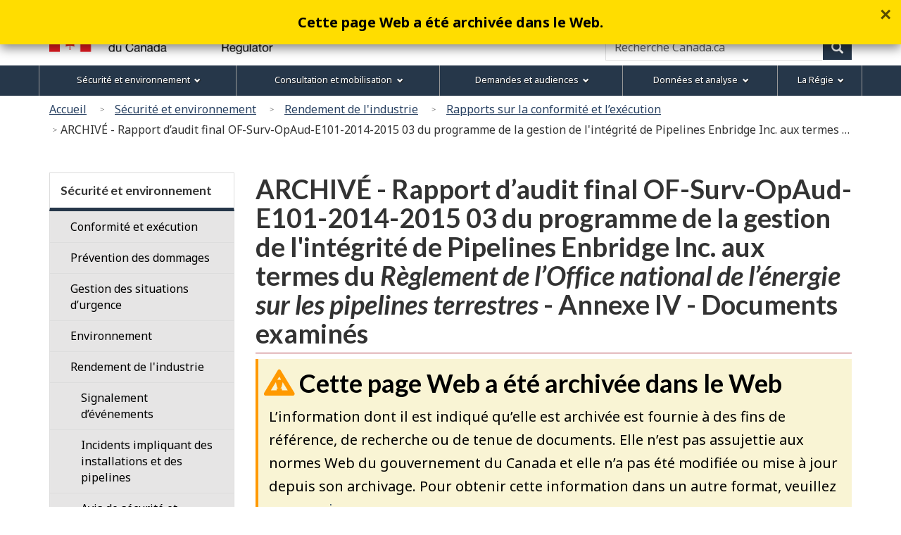

--- FILE ---
content_type: text/html
request_url: https://www.cer-rec.gc.ca/fr/securite-environnement/rendement-lindustrie/rapports-conformite-lexecution/audit/2014/e101-integrite/archive/annexe-iv.html
body_size: 23814
content:

<!DOCTYPE html>
<!--[if lt IE 9]><html class="no-js lt-ie9" lang="fr" dir="ltr"><![endif]-->
<!--[if gt IE 8]><!-->
<html class="no-js" lang="fr" dir="ltr"><!-- InstanceBegin template="/Templates/wet4-gcwu-2col-fra.dwt" codeOutsideHTMLIsLocked="false" -->
<!--<![endif]-->
<head>
<meta charset="utf-8">
<!-- Web Experience Toolkit (WET) / Boîte à outils de l'expérience Web (BOEW)
wet-boew.github.io/wet-boew/License-en.html / wet-boew.github.io/wet-boew/Licence-fr.html -->

<!-- InstanceBeginEditable name="doctitle" -->
<title>REC – ARCHIVÉ – Rapport d’audit final OF-Surv-OpAud-E101-2014-2015 03 du programme de la gestion de l'intégrité de Pipelines Enbridge Inc. aux termes du Règlement de l’Office national de l’énergie sur les pipelines terrestres - Annexe IV - Documents examinés</title>
<!-- InstanceEndEditable -->
<!-- Meta data -->
<!-- InstanceBeginEditable name="head" -->
<meta name="dcterms.subject" title="scheme" content="S&ucirc;ret&eacute; S&eacute;curit&eacute; publique; Sensibilisation; Pr&eacute;vention;">
<!-- Meta data-->
<!-- InstanceEndEditable -->


<meta name="dcterms.title" content="ON&Eacute; - ARCHIVÉ - Rapport d’audit final OF-Surv-OpAud-E101-2014-2015&nbsp;03 du programme de la gestion de l'intégrité de Pipelines Enbridge Inc. aux termes du Règlement de l’Office national de l’énergie sur les pipelines terrestres - Annexe&nbsp;IV - Documents examinés">
<meta name="dcterms.issued" title="W3CDTF" content="2021-02-22">
<meta name="dcterms.modified" title="W3CDTF" content="2021-02-22">
<meta name="description" content="ARCHIVÉ - Rapport d’audit final OF-Surv-OpAud-E101-2014-2015&nbsp;03 du programme de la gestion de l'intégrité de Pipelines Enbridge Inc. aux termes du Règlement de l’Office national de l’énergie sur les pipelines terrestres - Annexe&nbsp;IV - Documents examinés">
<meta name="dcterms.creator" content="Gouvernement du Canada, La Régie de l’énergie du Canada">
<meta name="dcterms.language" title="ISO639-2" content="fra">
<meta name="viewport" content="width=device-width, initial-scale=1"> <!--[if gte IE 9 | !IE ]><!-->
<link href="/Templates/wet4-gcwu/theme-gcwu-fegc/assets/favicon.ico" rel="icon" type="image/x-icon">
<link rel="stylesheet" href="/Templates/wet4-gcwu/theme-gcwu-fegc/css/theme.min.css">
<link rel="stylesheet" href="/Templates/wet4-gcwu/includes/css/gcwu.custom.css">
<link rel="stylesheet" href="/includes/js/invitation-manager/Overlay.css"> 
<!--<![endif]-->
<!--[if lt IE 9]>
<link href="/Templates/wet4-gcwu/theme-gcwu-fegc/assets/favicon.ico" rel="shortcut icon" />
<link rel="stylesheet" href="/Templates/wet4-gcwu/theme-gcwu-fegc/css/ie8-theme.min.css" />
<script src="http://ajax.googleapis.com/ajax/libs/jquery/1.11.1/jquery.min.js"></script>
<script src="/Templates/wet4-gcwu/wet-boew/js/ie8-wet-boew.min.js"></script>
<![endif]
<script src="https://ajax.googleapis.com/ajax/libs/jquery/2.1.4/jquery.js"></script>-->
<script src="https://ajax.googleapis.com/ajax/libs/jquery/2.2.4/jquery.min.js"></script>

<noscript><link rel="stylesheet" href="/Templates/wet4-gcwu/wet-boew/css/noscript.min.css" /></noscript>

<!-- CustomScriptsCSSStart -->
<!-- InstanceBeginEditable name="customscriptcss" -->

<!-- InstanceEndEditable -->
<!-- CustomScriptsCSSEnd -->
<!-- Global tracking being done by Tag manager in skip-to-menu-eng.html -->
</head>

<body vocab="http://schema.org/" typeof="WebPage">
<span typeof="Organization"><meta property="legalName" content="Régie de l’énergie du Canada"></span>
<!-- Start: Google Tag Manager -->
<script>
	//Script to determine if on tweb7, if not, then run Google Code
    const currentDomain = window.location.hostname;
    const subdomain = "tweb7.";
    if (currentDomain.startsWith(subdomain)){
        // On tweb7, do not add code
    } else {
        const noscriptIframe = document.createElement('iframe');
        noscriptIframe.src = "//www.googletagmanager.com/ns.html?id=GTM-M96XHH";
        noscriptIframe.height = "0";
        noscriptIframe.width = "0";
        noscriptIframe.style.display = "none";
        noscriptIframe.style.visibility = "hidden";
        document.body.appendChild(noscriptIframe);

        const gtmScript = document.createElement('script');
        gtmScript.text = `(function(w,d,s,l,i){w[l]=w[l]||[];w[l].push({'gtm.start':
        new Date().getTime(),event:'gtm.js'});var f=d.getElementsByTagName(s)[0],
        j=d.createElement(s),dl=l!='dataLayer'?'&l='+l:'';j.async=true;j.src=
        '//www.googletagmanager.com/gtm.js?id='+i+dl;f.parentNode.insertBefore(j,f);
        })(window,document,'script','dataLayer','GTM-M96XHH');`;
        document.head.appendChild(gtmScript);

        // js-cookie for GA4 Unique Pageview event
        const jsCookieScript = document.createElement('script');
        jsCookieScript.src = "https://cdn.jsdelivr.net/npm/js-cookie@3.0.5/dist/js.cookie.min.js";
        document.body.appendChild(jsCookieScript);

		// javascript for unique pageviews 
        const uniquePageviewsScript = document.createElement('script');
        uniquePageviewsScript.src = "/includes/js/unique-pageviews.js";
        document.body.appendChild(uniquePageviewsScript);
    }
</script>
<!-- End: Google Tag Manager -->
<ul id="wb-tphp">
	<li class="wb-slc">
		<a class="wb-sl" href="#wb-cont">Passer au contenu principal</a>
	</li>
	<li class="wb-slc visible-sm visible-md visible-lg">
		<a class="wb-sl" href="#wb-info">Passer à «&#160;À propos de ce site&#160;»</a>
	</li><li class="wb-slc visible-md visible-lg">
<a class="wb-sl" href="#wb-sec">Passer au menu de la section</a>
</li></ul>
<header role="banner">
	<div id="wb-bnr">
		<div id="wb-bar">	
			<div class="clearfix"></div>
			<div class="container">
				<div class="row">
					<section id="wb-lng" class="visible-md visible-lg">
					    <h2>Sélection de la langue</h2>
						<ul class="text-right list-inline margin-bottom-none">

<!-- InstanceBeginEditable name="language" -->
<li><a lang="en" hreflang="en" href="/en/safety-environment/industry-performance/reports-compliance-enforcement/audit/2014/e101-integrity/archive/appendix-iv.html">English</a></li>
<!-- InstanceEndEditable -->
</ul>
</section>
    <div>
      <div class="brand col-xs-5 col-md-4" property="publisher" typeof="GovernmentOrganization">
        <a href="/fr/index.html" property="url">
          <img src="/global/images/logo_cer_fr.png" alt="" property="logo" class="img-responsive">
          <span class="wb-inv" property="name"> Canada Energy Regulator / <span lang="fr">Régie de l’énergie du Canada</span></span></a>
        <meta property="areaServed" typeof="Country" content="Canada">
        <link property="logo" href="/global/images/logo_cer_fr.png">
      </div>
      <section id="wb-srch" class="col-lg-8 text-right">
        <h2>Recherche</h2>
        <form action="https://www.canada.ca/fr/regie-energie-canada/rechercher.html" method="get" name="cse-search-box" role="search" class="form-inline">
          <div class="form-group">
            <label for="wb-srch-q" class="wb-inv">Recherche Canada.ca</label>
            <input id="wb-srch-q" list="wb-srch-q-ac" class="wb-srch-q form-control" name="q" type="search" value=""
              size="34" maxlength="170" placeholder="Recherche Canada.ca">
		  	<!--
			  <input type="hidden" name="st" value="s" data-role="none">
			<input type="hidden" name="num" value="10" data-role="none">
			<input type="hidden" name="s5bm3ts21rch" value="x" data-role="none">
			<input type="hidden" name="st1rt" value="0" data-role="none">
			<input type="hidden" name="langs" value="fra" data-role="none">
			<input type="hidden" name="cdn" value="reccer" data-role="none">
-->
            <datalist id="wb-srch-q-ac"></datalist>
          </div>
          <div class="form-group submit">
            <button type="submit" id="wb-srch-sub" class="btn btn-primary btn-small" name="wb-srch-sub">
              <span
                class="glyphicon-search glyphicon"></span>
              <span class="wb-inv">Recherche</span></button>
          </div>
        </form>
      </section>
    </div>
</div>
</div>
</div>
</div>  
<section class="wb-mb-links col-xs-12 visible-sm visible-xs" id="wb-glb-mn">
    <h2>Menu</h2>
    <ul class="pnl-btn list-inline text-right">
      <li>
        <a href="#mb-pnl" title="Menu" aria-controls="mb-pnl" class="overlay-lnk btn btn-sm btn-default" role="button"> 
          <span class="glyphicon glyphicon-th-list"> 
            <span class="wb-inv">Menu</span>
          </span>
        </a>
      </li>
    </ul>
    <div id="mb-pnl"></div>
  </section>
  <nav role="navigation" id="wb-sm" data-trgt="mb-pnl" class="wb-menu visible-md visible-lg" typeof="SiteNavigationElement" data-ajax-replace="/Templates/wet4-gcwu/includes/menu/sitemenu-fr.html">
    <div class="container nvbar">
      <h2>Menu des sujets</h2>
      <div class="row">
        <ul class="list-inline menu">
			<li><a href="/fr/securite-environnement/index.html">S&eacute;curit&eacute; et environnement</a></li>
			<li><a href="/fr/consultation-mobilisation/index.html">Consultation et mobilisation</a></li>
			<li><a href="/fr/demandes-audiences/index.html">Demandes et audiences</a></li>
			<li><a href="/fr/donnees-analyse/index.html">Données et analyse</a></li>
			<li><span class="nowrap"><a href="/fr/regie/index.html">La Régie</a></span></li>
		</ul>
      </div>
    </div>
	</nav>
<nav role="navigation" id="wb-bc" property="breadcrumb">
<h2>Vous êtes ici :</h2>
<div class="container"><div class="row"><ol class="breadcrumb">
<li><a href="/fr/index.html">Accueil</a></li>
<li><a href="/fr/securite-environnement/index.html">Sécurité et environnement</a></li>
<li><a href="/fr/securite-environnement/rendement-lindustrie/index.html">Rendement de l'industrie</a></li>
<li><a href="/fr/securite-environnement/rendement-lindustrie/rapports-conformite-lexecution/index.html">Rapports sur la conformité et l’exécution</a></li>
<li>ARCHIVÉ - Rapport d’audit final OF-Surv-OpAud-E101-2014-2015&nbsp;03 du programme de la gestion de l'intégrité de Pipelines Enbridge Inc. aux termes du Règlement de l’Office national de l’énergie sur les pipelines terrestres - Annexe&nbsp;IV - Documents examinés</li>
</ol>

</div>
</div>
</nav>
</header>
<div class="container">
<div class="row">
<main role="main" property="mainContentOfPage" class="col-md-9 col-md-push-3">

<!-- InstanceBeginEditable name="center" -->
<!-- -->

<h1 id="wb-cont" property="name">ARCHIVÉ - Rapport d’audit final OF-Surv-OpAud-E101-2014-2015&nbsp;03 du programme de la gestion de l'intégrité de Pipelines Enbridge Inc. aux termes du <em>Règlement de l’Office national de l’énergie sur les pipelines terrestres</em> - Annexe&nbsp;IV - Documents examinés</h1>
<section id="archived" class="alert alert-warning wb-inview" data-inview="archived-bnr">
	<h2>Cette page Web a été archivée dans le Web</h2>
<p>L’information dont il est indiqué qu’elle est archivée est fournie à des fins de référence, de recherche ou de tenue de documents. Elle n’est pas assujettie aux normes Web du gouvernement du Canada et elle n’a pas été modifiée ou mise à jour depuis son archivage. Pour obtenir cette information dans un autre format, veuillez <a href="/fr/regie/coordonnees/index.html" title="communiquer avec nous">communiquer avec nous</a>.</p>
</section>

<section id="archived-bnr" class="wb-overlay modal-content overlay-def wb-bar-t">
	<header>
		<h2 class="wb-inv">Archivée</h2>
	</header>
	<p><a href="#archived">Cette page Web a été archivée dans le Web.</a></p>
</section>
<div class="clear"></div>
<div class="row">
<div class="col-md-4 pull-right ">
<aside>
<section class="panel panel-default">
<header class="panel-heading">
<h2 class="panel-title">Règlement de l’Office national de l’énergie sur les pipelines terrestres (RPT) &ndash; Rapport d’audit final du programme de gestion de l’intégrité de Pipelines Enbridge Inc. &ndash; OF-Surv-OpAud-E101-2014-2015&nbsp;03</h2>
</header> 
<div class="list-group">
<a href="/fr/securite-environnement/rendement-lindustrie/rapports-conformite-lexecution/audit/2014/e101-integrite/archive/index.html" class="list-group-item">Lettre et rapport d'audit</a>
<a href="/fr/securite-environnement/rendement-lindustrie/rapports-conformite-lexecution/audit/2014/e101-integrite/archive/annexe-i.html" class="list-group-item">Annexe&nbsp;I&nbsp;: Tableau d'&eacute;valuation de l'audit du programme de gestion de l'environnement</a>
<a href="/fr/securite-environnement/rendement-lindustrie/rapports-conformite-lexecution/audit/2014/e101-integrite/archive/annexe-ii.html" class="list-group-item">Annexe&nbsp;II&nbsp;: Cartes et description des r&eacute;seaux de canalisations</a>
<a href="/fr/securite-environnement/rendement-lindustrie/rapports-conformite-lexecution/audit/2014/e101-integrite/archive/annexe-iii.html" class="list-group-item">Annexe&nbsp;III&nbsp;: Repr&eacute;sentants de la soci&eacute;t&eacute; interrog&eacute;s</a>
<a href="/fr/securite-environnement/rendement-lindustrie/rapports-conformite-lexecution/audit/2014/e101-integrite/archive/annexe-iv.html" class="list-group-item">Annexe&nbsp;IV&nbsp;: Documents examin&eacute;s</a>
</div>       
</section>
</aside>
</div>


<p class="text-center "><strong>Annexe&nbsp;IV</strong></p>
<p class="text-center "><strong>Pipelines Enbridge Inc.</strong></p>
<p class="text-center "><strong>Documents examinés<sup id="fna-rf"><a class="fn-lnk " href="#fna"><span class="wb-inv ">Note de bas de page </span>*</a></sup> - Programme de gestion de l’intégrité</strong></p>
<div class="col-md-8">
<table class="table table-bordered table-condensed small">
<caption class="wb-inv collapse ">Documents examinés - Programme de gestion de l’intégrité
</caption>
<thead>
<tr>
<th class="text-center active">TITRE</th>
</tr>
</thead>
<tbody>
<tr>
<td>02 IN 5.0 D PI-84 Management System Review Procedure V01</td>
</tr>
<tr>
<td>02 IN 5.0 R 2012 Management Review Integrity Management System V01</td>
</tr>
<tr>
<td>02 Major Outage Coordination Upstream Downstream Lines</td>
</tr>
<tr>
<td>02 Major Outage Coordination Upstream Lines (April 09, 2014) NEB-regulated1</td>
</tr>
<tr>
<td>02 NEB tanks 2014 and OOS inspections planned Rev1</td>
</tr>
<tr>
<td>02 PIMS (IMS-09) Framework V01</td>
</tr>
<tr>
<td>02 Response 2014 Station Piping Scope of Work- NEB-Regulated Assets</td>
</tr>
<tr>
<td>02 Response Eastern Canada Dig Schedule - Line 9</td>
</tr>
<tr>
<td>02 Response Eastern Canada Dig Schedule - Lines 8 and 11</td>
</tr>
<tr>
<td>02 response NEB Regulated Pressure Vessels - Shipped Product Only</td>
</tr>
<tr>
<td>02 response Pig Runs-ILI -Maintenance Pigging Activities - May to August 2014</td>
</tr>
<tr>
<td>02 response Station Piping Asset List - High IC Susceptible - NEB-Regulated Assets</td>
</tr>
<tr>
<td>02 response Western and Central Canada Dig Schedule</td>
</tr>
<tr>
<td>03242014 - Integrated Management System - NEB Auditor Presentation (PDF)</td>
</tr>
<tr>
<td>03262014 - Integrated Management System - NEB Auditor Presentation (Dist)</td>
</tr>
<tr>
<td>1. Enbridge Liquids Pipelines Pipeline Integrity NDE Scope of work Canada and US,<br>Version 2.0 - Jan 31 2014 - Final</td>
</tr>
<tr>
<td>1. Mainline Integrity NDE Vendor Approved List</td>
</tr>
<tr>
<td>10. Line 9 GW 57390 MP 2220.1414 ML-CD_Redacted</td>
</tr>
<tr>
<td>11 0 FI Facility Piping LRP</td>
</tr>
<tr>
<td>11 1 FI AST LRP</td>
</tr>
<tr>
<td>11 2 FI UST (sumps) LRP</td>
</tr>
<tr>
<td>11 4 FI Pressure Vessel LRP</td>
</tr>
<tr>
<td>11 5 FI Laterals LRP</td>
</tr>
<tr>
<td>11 6 FI SDP LRP</td>
</tr>
<tr>
<td>11. L-9_MP_1977.6624-_GW_28190_Integrity_Field_Report_May_2-3__2014<br> Acuren May 6</td>
</tr>
<tr>
<td>11. L-9_MP_1977.6624-_GW_28190_Integrity_Field_Report_May_2-3__2014<br> Acuren Personnel List_Redacted</td>
</tr>
<tr>
<td>11. L-9_MP_1977.6624-_GW_28190_Integrity_Field_Report_May_2-3__2014<br> Additional Info and Definitions</td>
</tr>
<tr>
<td>11. L-9_MP_1977.6624-_GW_28190_Integrity_Field_Report_May_2-3__2014<br> Dig Site Photos</td>
</tr>
<tr>
<td>11. L-9_MP_1977.6624-_GW_28190_Integrity_Field_Report_May_2-3__2014<br> Enbridge Cobourg Yard Personnel_Redacted</td>
</tr>
<tr>
<td>11. L-9_MP_1977.6624-_GW_28190_Integrity_Field_Report_May_2-3__2014<br> May 2014_Redacted</td>
</tr>
<tr>
<td>11. L-9_MP_1977.6624-_GW_28190_Integrity_Field_Report_May_2-3__2014<br> Scope GW 28190</td>
</tr>
<tr>
<td>12. Canada Master Bible</td>
</tr>
<tr>
<td>12. Fwd_ Personnel Certification SGS_Redacted</td>
</tr>
<tr>
<td>13. Acuren Enbridge Meeting Minutes 2014-05-15</td>
</tr>
<tr>
<td>14. PI-27__NDE_Field_Report_QA_and_Validation</td>
</tr>
<tr>
<td>15. NDE QA Manual v.0.95</td>
</tr>
<tr>
<td>16. FAQ Nov.1st 2012 Final</td>
</tr>
<tr>
<td>17. Enbridge NDE On-Call FAQ Welding Grinding</td>
</tr>
<tr>
<td>2. Enbridge Liquids Pipelines Pipeline Integrity NDE Scope of work<br> Canada and US, Version 2.0 - Jan 31 2014 - Final</td>
</tr>
<tr>
<td>2. Outlier Checklist - Corrosion L9 MP 2253.1299 GW 9890- v1.0 - 01-16-2013</td>
</tr>
<tr>
<td>2014 Audit IR Response Status Check_040414</td>
</tr>
<tr>
<td>2014 Eastern Helicopter Planning Schedule</td>
</tr>
<tr>
<td>2014 NEB Audit - All Asset Registry - Eastern Region</td>
</tr>
<tr>
<td>2014 NEB Audit - All Asset Registry - EPSI Region</td>
</tr>
<tr>
<td>2014 NEB Audit - All Asset Registry - Northern Region</td>
</tr>
<tr>
<td>2014 NEB Audit - All Asset Registry - Western Region</td>
</tr>
<tr>
<td>2014 NEB Audit - Asset Registry - Central Region</td>
</tr>
<tr>
<td>2014 NEB Audit - Central Region Org Chart</td>
</tr>
<tr>
<td>2014 NEB Audit - Central Region PSV's</td>
</tr>
<tr>
<td>2014 NEB Audit - Central Region Stations and Terminals</td>
</tr>
<tr>
<td>2014 NEB Audit - Eastern Region Org Chart</td>
</tr>
<tr>
<td>2014 NEB Audit - Focus Area - Communication V2</td>
</tr>
<tr>
<td>2014 NEB Audit - Focus Area - Integrity Management Program Overview<br> (Mar 26-2014)</td>
</tr>
<tr>
<td>2014 NEB Audit - Focus Area - PlanningV2</td>
</tr>
<tr>
<td>2014 NEB Audit - Focus Area - Quality Management (Mar 27-2014)</td>
</tr>
<tr>
<td>2014 NEB Audit - Integrity Focus Area - Corrosion Control</td>
</tr>
<tr>
<td>2014 NEB Audit - Integrity Planning - Prevent Monitor Mitigate</td>
</tr>
<tr>
<td>2014 NEB Audit - Life Cycle Asset Management DE March 24</td>
</tr>
<tr>
<td>2014 NEB Audit - LP Risk Management Functions</td>
</tr>
<tr>
<td>2014 NEB Audit - PI Overview</td>
</tr>
<tr>
<td>2014 NEB Audit - PI Program Execution</td>
</tr>
<tr>
<td>2014 NEB Audit - Pipe Asset Registry - Central Region</td>
</tr>
<tr>
<td>2014 NEB Audit - Pipe Asset Registry - Eastern Region</td>
</tr>
<tr>
<td>2014 NEB Audit - Pipe Asset Registry - EPSI Region</td>
</tr>
<tr>
<td>2014 NEB Audit - Pipe Asset Registry - Northern Region</td>
</tr>
<tr>
<td>2014 NEB Audit - Pipe Asset Registry - Western Region</td>
</tr>
<tr>
<td>2014 NEB Audit -Eastern Region PSV's</td>
</tr>
<tr>
<td>2014 NEB Audit -Eastern Region Stations and Terminals</td>
</tr>
<tr>
<td>2014 NEB Audit -EPSI PSV's</td>
</tr>
<tr>
<td>2014 NEB Audit -EPSI Region Org Chart</td>
</tr>
<tr>
<td>2014 NEB Audit -EPSI Stations and Terminals</td>
</tr>
<tr>
<td>2014 NEB Audit -Field Operations Services Org Chart</td>
</tr>
<tr>
<td>2014 NEB Audit Information Exchange Agenda - Emergency and Security<br> Management</td>
</tr>
<tr>
<td>2014 NEB Audit Information Exchange Agenda - Environment Management</td>
</tr>
<tr>
<td>2014 NEB Audit Information Exchange Agenda - Integrity Management Program</td>
</tr>
<tr>
<td>2014 NEB Audit Information Exchange Agenda - Integrity Management Program<br> (March 26-27)</td>
</tr>
<tr>
<td>2014 NEB Audit Information Exchange Agenda - Public Awareness and Crossings</td>
</tr>
<tr>
<td>2014 NEB Audit Information Exchange Agenda - Safety Management System V2</td>
</tr>
<tr>
<td>2014 NEB Audit -Northern Region Org Chart</td>
</tr>
<tr>
<td>2014 NEB Audit -Northern Region PSV's</td>
</tr>
<tr>
<td>2014 NEB Audit -Northern Region Stations and Terminals</td>
</tr>
<tr>
<td>2014 NEB Audit -Northern Region Sump Tanks</td>
</tr>
<tr>
<td>2014 NEB Audit -Western Region Org Chart</td>
</tr>
<tr>
<td>2014 NEB Audit -Western Region PSV's</td>
</tr>
<tr>
<td>2014 NEB Audit -Western Region Stations and Terminals</td>
</tr>
<tr>
<td>2014 NEB Audit -Western Region Sump Tanks</td>
</tr>
<tr>
<td>2014 SCOPE OF WORK-FLANGE-STATION PIPING-LATERAL-PROGRAMS</td>
</tr>
<tr>
<td>2014 Tank Inspection Plan for Central Region</td>
</tr>
<tr>
<td>2014-02-14_Integrity Management Program Presentation</td>
</tr>
<tr>
<td>3. Outlier Checklist - Cracking - L4 MP 290.3794 GW 31160</td>
</tr>
<tr>
<td>3. PLI Field Personnel Matrix 2013_Redacted</td>
</tr>
<tr>
<td>4. L1 MP 734.6808 GW 157220 Crack 2014</td>
</tr>
<tr>
<td>4. List of Acuren Technicians - 2014-06-23_Redacted</td>
</tr>
<tr>
<td>4.4 GV D Email Management Policy V01</td>
</tr>
<tr>
<td>4.4 GV D Records Discovery Policy V01</td>
</tr>
<tr>
<td>4.4 GV D Records Management Policy V01</td>
</tr>
<tr>
<td>4.4 GV D Records Retention Schedule V01</td>
</tr>
<tr>
<td>4.4 GV D Retention Schedule Development Sustainment Standard V01</td>
</tr>
<tr>
<td>4.4_GV_Documents and Records Summary</td>
</tr>
<tr>
<td>4.4_GV_Response to NEB IR No&nbsp;1</td>
</tr>
<tr>
<td>5. 2014 Enbridge Pipeline Integrity Tutorial Agenda</td>
</tr>
<tr>
<td>5. Line 9 GW 57390 MP 2220.1414 ML-CD_Redacted</td>
</tr>
<tr>
<td>6. Eastern Canada Tutorial Attendance Sheet May 11 2014_Redacted</td>
</tr>
<tr>
<td>6. PI-04_Pressure_Restrictions</td>
</tr>
<tr>
<td>7. FAQ Jan 16 2013 Final</td>
</tr>
<tr>
<td>7. Western Canada NDE Tutorial Acuren Attendance May 09 2014_Redacted</td>
</tr>
<tr>
<td>8. MP 772.1457 NDEConstruction Quality Inspection Form Rev 1 July-02</td>
</tr>
<tr>
<td>9 3 Drop-In Replacements Program</td>
</tr>
<tr>
<td>9 4 Cathodic Protection Program Document</td>
</tr>
<tr>
<td>9 5 Depth of Cover Geohazards Program</td>
</tr>
<tr>
<td>9. Field Call Form</td>
</tr>
<tr>
<td>Annual Tank Inspections Completed in 2013 - Cromer Terminal</td>
</tr>
<tr>
<td>Annual Tank Inspections Completed in 2013 - Gretna Terminal</td>
</tr>
<tr>
<td>Att GV 2 - Inventory of Hazards and Potential Hazards</td>
</tr>
<tr>
<td>Att GV 3 - Identifying and Communicating Legal Requirements</td>
</tr>
<tr>
<td>Att GV 4 - Field Operations Training Update</td>
</tr>
<tr>
<td>Att GV 5 - Interim Training Verification Solution (Electrical Role)</td>
</tr>
<tr>
<td>Att GV 6 - Process for Developing Competency and Training Program</td>
</tr>
<tr>
<td>Att IN 1 - IMS-09 Compliance Register (Master) - NEB Audit Print-out</td>
</tr>
<tr>
<td>Att IN 10 - PIMS Documents With Effective Date</td>
</tr>
<tr>
<td>Att IN 2 - 2014 NDE Tutorial Training Invitation</td>
</tr>
<tr>
<td>Att IN 3 - 2014 NDE Tutorial Session Agenda</td>
</tr>
<tr>
<td>Att IN 4 - 2014 NDE Tutorial Session - Sample Presentation</td>
</tr>
<tr>
<td>Att IN 5 - 2014 NDE Tutorial Session - Vendor Attendance Sheet_Redacted</td>
</tr>
<tr>
<td>Att IN 6 - 2013 NDE Tutorial Session Agenda</td>
</tr>
<tr>
<td>Att IN 7 - 2013 NDE Tutorial Session - Sample Presentation 2_Redacted</td>
</tr>
<tr>
<td>Att IN 8 - L-95_MP 1749 6725 GW 9720 Integrity_Field_Report_Acuren<br> _Aug 9_2014</td>
</tr>
<tr>
<td>Att IN 9 - L-95_MP 1799 0167 GW 79180 Integrity_Field_Report_-SGS<br> Aug 6_2014</td>
</tr>
<tr>
<td>Attachment 1 - BH-01 trap at 15-35-3-13 W2M</td>
</tr>
<tr>
<td>Attachment 2 - 15-35-3-13 W2 Post Construction-2</td>
</tr>
<tr>
<td>Attachment 3 - 15-35-3-13 W2 Post Construction-5</td>
</tr>
<tr>
<td>Attachment 4 - 2013 Steelman Terminal Guided Wave Inspection Report</td>
</tr>
<tr>
<td>Attachment 5 - 2013 Pig sender kicker line at Steelman 9-13-4-6W2</td>
</tr>
<tr>
<td>Attachment 6 - MP 14 40 Alida Relief Line Upgrade</td>
</tr>
<tr>
<td>Canadian Pinpoint and FSM-IT monitors</td>
</tr>
<tr>
<td>Cathodic Protection - Tanks_V9</td>
</tr>
<tr>
<td>CCG - Chapter&nbsp;1 Basic Corrosion Theory</td>
</tr>
<tr>
<td>CCG - Chapter&nbsp;4 Cathodic Protection</td>
</tr>
<tr>
<td>CCG - Chapter&nbsp;5 Designing Cathodic Protection Systems</td>
</tr>
<tr>
<td>Central Region Depth of Cover Spreadsheet</td>
</tr>
<tr>
<td>Central Region PSV Maintenance Report r1</td>
</tr>
<tr>
<td>Centrifuge</td>
</tr>
<tr>
<td><img src="/en/safety-environment/industry-performance/reports-compliance-enforcement/images/blackbox.jpg" alt="Information non disponible" class="mrgn-bttm-0 mrgn-rght-0 " /> Document 1</td>
</tr>
<tr>
<td><img src="/en/safety-environment/industry-performance/reports-compliance-enforcement/images/blackbox.jpg" alt="Information non disponible" class="mrgn-bttm-0 mrgn-rght-0 " /> Document 2</td>
</tr>
<tr>
<td>Consultant Response for Using 1000mV Criteria in GTA</td>
</tr>
<tr>
<td>Consultant's annual CP survey report - Executive Summary</td>
</tr>
<tr>
<td>Copy of Historical Corrosion Rates and Remaining Life</td>
</tr>
<tr>
<td>Copy of INTEGRITY IRs - Facilities Integrity - Sept 15 2014</td>
</tr>
<tr>
<td>CSA&nbsp;Z662_Defect Assessment in Class Location</td>
</tr>
<tr>
<td><img src="/en/safety-environment/industry-performance/reports-compliance-enforcement/images/blackbox.jpg" alt="Information non disponible" class="mrgn-bttm-0 mrgn-rght-0 " /> Document</td>
</tr>
<tr>
<td>Dig Selection Criteria - rev Aug 12 2014</td>
</tr>
<tr>
<td>DMAT Monitoring Report - Line 9 Station Bypass at North Westover Station - 2009</td>
</tr>
<tr>
<td>DOC Central Region 2010 (Records)_Redacted</td>
</tr>
<tr>
<td>DOC Central Region 2010 (Spreadsheet)_Redacted</td>
</tr>
<tr>
<td>DOC Western Region 2010 (Spreadsheet and Records)_Redacted</td>
</tr>
<tr>
<td>Eastern Region Depth of Cover Spreadsheet</td>
</tr>
<tr>
<td>Eastern Region PSV Maintenance Report r1</td>
</tr>
<tr>
<td>Employee Type by Region</td>
</tr>
<tr>
<td>ENBRIDGE (WOODLAND) HDD EVAL_EA (3)</td>
</tr>
<tr>
<td>Enbridge Annual Tank Inspection CHECKLIST</td>
</tr>
<tr>
<td>Enbridge Assets by NEB Entity</td>
</tr>
<tr>
<td>Enbridge Final Responses to close-out discussion</td>
</tr>
<tr>
<td>Enbridge Mainline Patrols_Western, Central and Northern</td>
</tr>
<tr>
<td>EPSI Region PSV Maintenance Report r1</td>
</tr>
<tr>
<td>EPWI Gathering Lines Info and Lateral Listing</td>
</tr>
<tr>
<td>Evaluation of Coating Pipe Condition</td>
</tr>
<tr>
<td>Excerpt showing 2014 LRT Initiatives<br>(from Leak Reduction Team Agenda March 27 2014)</td>
</tr>
<tr>
<td>Facilities Integrity 2014 Path to Zero R2</td>
</tr>
<tr>
<td>FI Presentation for NEB 2014 March</td>
</tr>
<tr>
<td>Field Inspection Template</td>
</tr>
<tr>
<td>Gathering Line Risk Assessment Model Guidance Document<br>Revision 1 Aug 2014</td>
</tr>
<tr>
<td>GEN 20.5 2014 Top Canadian Mainline Risk Segments (writeup) updated</td>
</tr>
<tr>
<td>GV 1 2 Documents and Records Summary</td>
</tr>
<tr>
<td>GV 1.2 D IMS 01 Governing Policies and Processes</td>
</tr>
<tr>
<td>GV 1.2 Response to NEB IR No&nbsp;1</td>
</tr>
<tr>
<td>GV 2 3 Response to NEB IR No&nbsp;1</td>
</tr>
<tr>
<td>GV 2.1 D IMS-01 Governing Policies and Processes V1.0</td>
</tr>
<tr>
<td>GV 2.1 D LP Mainline Risk Modeling Presentation - 3-28-2014</td>
</tr>
<tr>
<td>GV 2.1 Documents and Records Summary</td>
</tr>
<tr>
<td>GV 2.1 Response to NEB IR No&nbsp;1</td>
</tr>
<tr>
<td>GV 2.2 D IMS-01 Governing Policies and Processes V1.0</td>
</tr>
<tr>
<td>GV 2.2 D IMS-02 Compliance and Ethics Management System V1.0</td>
</tr>
<tr>
<td>GV 2.2 Documents and Records Summary</td>
</tr>
<tr>
<td>GV 2.2 R Legal Updates elink page V1.0</td>
</tr>
<tr>
<td>GV 2.3 D IMS-01 Governing Policies Processes</td>
</tr>
<tr>
<td>GV 2.4 Document and Records Summary</td>
</tr>
<tr>
<td>GV 2.4 Response to NEB IR No. 1</td>
</tr>
<tr>
<td>GV 3 3 Response to NEB IR No&nbsp;1</td>
</tr>
<tr>
<td>GV 3 5 Response to NEB IR No&nbsp;1</td>
</tr>
<tr>
<td>GV 3.3 D OMS Appendix&nbsp;IV Change Management Process V01</td>
</tr>
<tr>
<td>GV 3.3 D OMS Operating-Maintenance Procedures Management System Document V01</td>
</tr>
<tr>
<td>GV 3.3 R CriticalUpdate Bk7 V9 2013-12-31 REV12-13 MEMO V01</td>
</tr>
<tr>
<td>GV 3.3 R Deviation B3 06-03-20 CAN 2012-09-14 V01</td>
</tr>
<tr>
<td>GV 3.4 HR - Response to NEB IR No. 1</td>
</tr>
<tr>
<td>GV 3.4 HR Documents and Records Summary</td>
</tr>
<tr>
<td>GV 3.4 OPS - Documents and Record Metadata Table</td>
</tr>
<tr>
<td>GV 3.4 OPS - Response to NEB IR No. 1</td>
</tr>
<tr>
<td>GV 3.5 Documents and Records Summary</td>
</tr>
<tr>
<td>GV 3.6 D Document Owner-Stakeholder List V01</td>
</tr>
<tr>
<td>GV 3.6 R Annual Review Schedule V01</td>
</tr>
<tr>
<td>GV 3.6 R Annual Update Bk7 V9 2011-12-01 MEMO V01</td>
</tr>
<tr>
<td>GV 3.6 R BOOK&nbsp;7 Change Markups 2013-12-15 V01</td>
</tr>
<tr>
<td>GV 3.6 R CriticalUpdate Bk7 V9 2013-12-31 REV12-13 MEMO V01</td>
</tr>
<tr>
<td>GV 3.6 R FORM-B0-D-001_DEVIATION REQUEST FORM</td>
</tr>
<tr>
<td>GV 3.6 Response to NEB IR No&nbsp;1</td>
</tr>
<tr>
<td>GV 4 1 Response to NEB IR No&nbsp;1</td>
</tr>
<tr>
<td>GV 4 2 Response to NEB IR No&nbsp;1</td>
</tr>
<tr>
<td>GV 4.1 D IMS 01 Governing Policies and Processes</td>
</tr>
<tr>
<td>GV 4.2 D IMS 01 Governing Policies and Processes</td>
</tr>
<tr>
<td>GV 4.3 D 1. Cover</td>
</tr>
<tr>
<td>GV 4.3 D 2. Table of Contents</td>
</tr>
<tr>
<td>GV 4.3 D Chapter&nbsp;1 Who We Are</td>
</tr>
<tr>
<td>GV 4.3 D Chapter&nbsp;2 Introduction to Paisley GRC</td>
</tr>
<tr>
<td>GV 4.3 D Chapter&nbsp;3 Audit Plan Development</td>
</tr>
<tr>
<td>GV 4.3 D Chapter&nbsp;4 Audit Planning Engagement Phase</td>
</tr>
<tr>
<td>GV 4.3 D Chapter&nbsp;5 Audit Program and Fieldwork</td>
</tr>
<tr>
<td>GV 4.3 D Chapter&nbsp;6 Document Review and Approval</td>
</tr>
<tr>
<td>GV 4.3 D Chapter&nbsp;7 Audit Report and Close</td>
</tr>
<tr>
<td>GV 4.3 D Chapter&nbsp;8 Condition Tracking and Action Plans</td>
</tr>
<tr>
<td>GV 4.3 D Chapter&nbsp;9 Time Reporting and Audit Administration</td>
</tr>
<tr>
<td>GV 4.3 D IMS 01 Governing Policies and Processes</td>
</tr>
<tr>
<td>GV 4.3 D PC-1001 Internal Stakeholder Department Reviews Procedure</td>
</tr>
<tr>
<td>GV 4.3 D PC-1003 Integrated Review Practice</td>
</tr>
<tr>
<td>GV 5 0 Document and Record Summary</td>
</tr>
<tr>
<td>GV 5 0 Response to NEB IR No&nbsp;1</td>
</tr>
<tr>
<td>GV 5.0 D IMS 01 Governing Policies and Processes</td>
</tr>
<tr>
<td>GV_1. 1_Documents and Records Summary</td>
</tr>
<tr>
<td>GV_1.1_R_2014 03 31 Letter to NEB Accountable Officer -<br>Enbridge Bakken Pipeline Company Inc</td>
</tr>
<tr>
<td>GV_1.1_R_2014 03 31 Letter to NEB Accountable Officer -<br>Enbridge Inc</td>
</tr>
<tr>
<td>GV_1.1_R_2014 03 31 Letter to NEB Accountable Officer -<br>Enbridge Pipelines (NW) Inc</td>
</tr>
<tr>
<td>GV_1.1_R_2014 03 31 Letter to NEB Accountable Officer -<br>Enbridge Pipelines (Westspur)</td>
</tr>
<tr>
<td>GV_1.1_R_2014 03 31 Letter to NEB Accountable Officer -<br>Enbridge Southern Lights</td>
</tr>
<tr>
<td>GV_1.1_Response to NEB IR No&nbsp;1</td>
</tr>
<tr>
<td>GV_1.2_D_ IMS 07 Emergency and Security Management System V1.0</td>
</tr>
<tr>
<td>GV_1.2_D_IMS-04 Occupational Health and Safety Management System_V01</td>
</tr>
<tr>
<td>GV_1.2_D_LP Scorecard 2013 Nov 13_Redacted</td>
</tr>
<tr>
<td>GV_1.2_D_PIMS (IMS-09) Framework_V01</td>
</tr>
<tr>
<td>GV_1.2_R_Compliance Policy</td>
</tr>
<tr>
<td>GV_1.2_R_LP Scorecard 2013 Nov 13_Redacted</td>
</tr>
<tr>
<td>GV_1.2_R_Statement on Business Conduct</td>
</tr>
<tr>
<td>GV_2.1_D_Department Risk Management Process Description</td>
</tr>
<tr>
<td>GV_2.1_D_Department Risk Management Process Map</td>
</tr>
<tr>
<td>GV_2.1_D_High Consequence Area Definitions (March 3rd 2011)</td>
</tr>
<tr>
<td>GV_2.1_D_LP Risk Report Management Process Description</td>
</tr>
<tr>
<td>GV_2.1_D_LP Risk Report Management Process Map</td>
</tr>
<tr>
<td>GV_2.1_D_Risk Management Policy</td>
</tr>
<tr>
<td>GV_2.1_D_Risk Management Processes</td>
</tr>
<tr>
<td>GV_2.1_R_Liquid Facility Risk Assessment Model Weightings 2011-2012</td>
</tr>
<tr>
<td>GV_2.1_R_ORM Risk Model</td>
</tr>
<tr>
<td>GV_2.2_Response to NEB IR No&nbsp;1</td>
</tr>
<tr>
<td>GV_2.3_D_Field Operations Department Plan</td>
</tr>
<tr>
<td>GV_2.3_Documents and Records Summary</td>
</tr>
<tr>
<td>GV_2.4_D_10.2 HR_WFP Procedure Manual_V01</td>
</tr>
<tr>
<td>GV_2.4_D_10.3 HR_WFP Quick Reference Guide_V01</td>
</tr>
<tr>
<td>GV_2.4_D_10.4 HR_WFP FAQ_V01</td>
</tr>
<tr>
<td>GV_2.4_R_ Position_Description Template _V01</td>
</tr>
<tr>
<td>GV_2.4_R_10.13 HR_ Job Ladders for Govt and Public Affairs _V01</td>
</tr>
<tr>
<td>GV_3 6_Documents and Records Summary</td>
</tr>
<tr>
<td>GV_3.3_D_B1_06-02-01</td>
</tr>
<tr>
<td>GV_3.3_D_FORM-B0-D-001_DEVIATION REQUEST FORM</td>
</tr>
<tr>
<td>GV_3.3_D_IMS 01 Governing Policies and Processes</td>
</tr>
<tr>
<td>GV_3.3_Documents and Records Summary</td>
</tr>
<tr>
<td>GV_3.4_D_Appendix 1 - Training Matrices</td>
</tr>
<tr>
<td>GV_3.4_D_Appendix 2 - TRAC Syllabus 2013</td>
</tr>
<tr>
<td>GV_3.4_D_Appendix 3 - Health and Safety Forms</td>
</tr>
<tr>
<td>GV_3.4_D_Current State Report 051214</td>
</tr>
<tr>
<td>GV_3.4_D_HR 1Content Development - Content Build (Mar 30)_V01</td>
</tr>
<tr>
<td>GV_3.4_D_HR 20120914 ALD Governance Structure_V01</td>
</tr>
<tr>
<td>GV_3.4_D_HR Administrator - Resources_V01</td>
</tr>
<tr>
<td>GV_3.4_D_HR eLMS Client Orientation_2013_V01</td>
</tr>
<tr>
<td>GV_3.4_D_HR eLMS Roles and Responsibilities_V01</td>
</tr>
<tr>
<td>GV_3.4_D_HR ENBU Guiding Principles_V01</td>
</tr>
<tr>
<td>GV_3.4_D_HR End User - Job Aids List_V01</td>
</tr>
<tr>
<td>GV_3.4_D_HR IDP FAQ 2014 2_V01</td>
</tr>
<tr>
<td>GV_3.4_D_HR IDP Instructions 2_V01</td>
</tr>
<tr>
<td>GV_3.4_D_HR Individual Contributor Competencies GT_V01</td>
</tr>
<tr>
<td>GV_3.4_D_HR LD Competency Framework Process_V01</td>
</tr>
<tr>
<td>GV_3.4_D_HR LDRSHIP Dev Framework 3_V01</td>
</tr>
<tr>
<td>GV_3.4_D_HR Manager - Job Aids List_V01</td>
</tr>
<tr>
<td>GV_3.4_D_HR What Makes an Individual Development Plan IDP Rev 2_V01</td>
</tr>
<tr>
<td>GV_3.4_D_OPS Competency Matrix V01</td>
</tr>
<tr>
<td>GV_3.4_D_OPS Matrix Verification Report V01</td>
</tr>
<tr>
<td>GV_3.4_D_OPS Tech Training Mgmnt System V01</td>
</tr>
<tr>
<td>GV_3.4_R_Record - Forecast Report</td>
</tr>
<tr>
<td>GV_3.4_R_Record - Metrics</td>
</tr>
<tr>
<td>GV_3.4_R_Record - Operations Competency</td>
</tr>
<tr>
<td>GV_3.4_R_Record - PLM Test - Matrix verification</td>
</tr>
<tr>
<td>GV_3.4_R_Record - PLM Test - Student all Report</td>
</tr>
<tr>
<td>GV_3.4_R_Record - Supervisor Report</td>
</tr>
<tr>
<td>GV_3.4_R_Record - TRAC - Quick Ref Card</td>
</tr>
<tr>
<td>GV_3.4_R_Record - TRAC Screen</td>
</tr>
<tr>
<td>GV_3.4_R_Record - Training Completion</td>
</tr>
<tr>
<td>GV_3.5_D_IMS 04 Occupational Health and Safety Management System</td>
</tr>
<tr>
<td>GV_3.5_D_IMS 06 Environmental Management System</td>
</tr>
<tr>
<td>GV_3.5_D_IMS 07 Emergency and Security Management System</td>
</tr>
<tr>
<td>GV_3.5_R_Operational Reliability Review Nov 26</td>
</tr>
<tr>
<td>GV_3.6_D_Documents Policy</td>
</tr>
<tr>
<td>GV_3.6_D_Governance Documents Library How To</td>
</tr>
<tr>
<td>GV_3.6_D_IMS 02 Compliance and Ethics_V01</td>
</tr>
<tr>
<td>GV_3.6_D_OMS_Operating-Maintenance Procedures Management Standard Document_V01</td>
</tr>
<tr>
<td>GV_3.6_D_Procedure Library Processes</td>
</tr>
<tr>
<td>GV_3.6_R_Governance Documents Library Communication</td>
</tr>
<tr>
<td>GV_3.6_R_Governance Documents Library FAQs</td>
</tr>
<tr>
<td>GV_3.6_R_Procedure Library Communication</td>
</tr>
<tr>
<td>GV_4 2_D_B1_02-02-01_rev12</td>
</tr>
<tr>
<td>GV_4 3_Documents and Records Summary</td>
</tr>
<tr>
<td>GV_4.1_Documents and Records Summary</td>
</tr>
<tr>
<td>GV_4.2_D_B1_02-02-03</td>
</tr>
<tr>
<td>GV_4.2_D_EnCompass - IMS Participant Manual (Enterprise)</td>
</tr>
<tr>
<td>GV_4.2_D_LRS User Manual</td>
</tr>
<tr>
<td>GV_4.2_Documents and Records Summary</td>
</tr>
<tr>
<td>GV_4.3_Response to NEB IR No&nbsp;1</td>
</tr>
<tr>
<td>HDD Coating Evaluation</td>
</tr>
<tr>
<td>IMS-09 Compliance Register (Master)</td>
</tr>
<tr>
<td>IN 3.1 D Book&nbsp;3 Pipeline Facilities Cathodic Protection 08-02-02 V01</td>
</tr>
<tr>
<td>IN 3.1 D CCG - Chapter&nbsp;4 Cathodic Protection V01</td>
</tr>
<tr>
<td>IN 3.1 D CCG - Chapter&nbsp;7 Conducting an Annual CP Survey V01</td>
</tr>
<tr>
<td>IN 3.1 D CCG - Chapter&nbsp;8 Rectifier and Bond Assessments V01</td>
</tr>
<tr>
<td>IN 3.1 D CCG APPENDIX A Corrosion Control Forms V01</td>
</tr>
<tr>
<td>IN 3.1 D CCG Introduction V01</td>
</tr>
<tr>
<td>IN 3.1 D Corrosion Control Org Chart V01</td>
</tr>
<tr>
<td>IN 3.1 D O3C Org Chart V01</td>
</tr>
<tr>
<td>IN 3.1 D O3C Terms of Reference V01</td>
</tr>
<tr>
<td>IN 3.1 R Eastern Line 8 Sample Testpoint Report V01</td>
</tr>
<tr>
<td>IN 3.1 R Eastern Line 9 Sample Rectifier Report V01</td>
</tr>
<tr>
<td>IN 3.1 R NDE Report Summary</td>
</tr>
<tr>
<td>IN 4.1 D PI-14 Event Learning Process V03</td>
</tr>
<tr>
<td>IN 4.1 D PI-84 Management System Review Procedure V01</td>
</tr>
<tr>
<td>IN 4.2 D Field and Metallurg Failure Investig V03</td>
</tr>
<tr>
<td>IN 4.2 D Incident Resp and Prepared Plan V1.0</td>
</tr>
<tr>
<td>IN 4.2 D PI-14 Event Learning Process V03</td>
</tr>
<tr>
<td>IN 4.2 D PI-85 Regulatory Compliance Procedure V01</td>
</tr>
<tr>
<td>IN 4.2 D Root Cause Failure Invest Guideline V01</td>
</tr>
<tr>
<td>IN 5.0 D PI-14 Event Learning Process V03</td>
</tr>
<tr>
<td>IN 5.0 D PI-84 Management System Review Procedure V01</td>
</tr>
<tr>
<td>IN 5.0 R 2012 Management Review Integrity Management System V01</td>
</tr>
<tr>
<td>IN R Depth of Cover Records - Central Region</td>
</tr>
<tr>
<td>IN R Depth of Cover Records - Western Region</td>
</tr>
<tr>
<td>IN W-B 2 1 Document and Record Summary</td>
</tr>
<tr>
<td>IN_2.1_D_App A - Pressure Vessels Inspection_V1.4</td>
</tr>
<tr>
<td>IN_2.1_D_B3_05-03-06_Assessing Metal Loss_V12</td>
</tr>
<tr>
<td>IN_2.1_D_B3_06-03-17_Tightening-Torq Flanges_V12</td>
</tr>
<tr>
<td>IN_2.1_D_Corrosion Assessment Interval Plan_V2.4</td>
</tr>
<tr>
<td>IN_2.1_D_Corrosion IL Inspection Analysis Plan_V2.1</td>
</tr>
<tr>
<td>IN_2.1_D_Crack Management Plan_V2.1</td>
</tr>
<tr>
<td>IN_2.1_D_Crack Threat Assessment_V1.1</td>
</tr>
<tr>
<td>IN_2.1_D_D04-101_CP Mainline and Station_V01</td>
</tr>
<tr>
<td>IN_2.1_D_FI Management Flange Integrity_V3.6</td>
</tr>
<tr>
<td>IN_2.1_D_FI Management Framework_V04</td>
</tr>
<tr>
<td>IN_2.1_D_FI Mgmt Prog Small Diameter Piping_V3.8</td>
</tr>
<tr>
<td>IN_2.1_D_FI Mgmt Prog Sump Tks_V3.3</td>
</tr>
<tr>
<td>IN_2.1_D_FI Mgmt Program Aboveground Tank_V3.8</td>
</tr>
<tr>
<td>IN_2.1_D_FI Mgmt Program Laterals_V3.5</td>
</tr>
<tr>
<td>IN_2.1_D_FI Mgmt Program Pressure Vessels_V4.1</td>
</tr>
<tr>
<td>IN_2.1_D_FI Mgmt Program Station Piping _V3.8</td>
</tr>
<tr>
<td>IN_2.1_D_FI-01 Identification Hazards Threats_V3.7</td>
</tr>
<tr>
<td>IN_2.1_D_FI-02 Communication Process Mar2014_V3.6</td>
</tr>
<tr>
<td>IN_2.1_D_FI-10 Establish Yearly Release Metrics_V02</td>
</tr>
<tr>
<td>IN_2.1_D_Guide Stn Piping_V01</td>
</tr>
<tr>
<td>IN_2.1_D_Mechanical Damage Management Plan_V1.2</td>
</tr>
<tr>
<td>IN_2.1_D_PI-08 ILI Report Collection etc_V04</td>
</tr>
<tr>
<td>IN_2.1_D_PI-09 NDE Field Report Collection etc_V03</td>
</tr>
<tr>
<td>IN_2.1_D_PI-14 Event Learning Process_V03</td>
</tr>
<tr>
<td>IN_2.1_D_PIMS (IMS-09) Framework_V02</td>
</tr>
<tr>
<td>IN_2.1_D_Roles, Responsib Authorities 2013 Apr_V3.7</td>
</tr>
<tr>
<td>IN_2.1_D_Vendor Training Qualification Procedure_V3.9</td>
</tr>
<tr>
<td>IN_2.1_R_B1-18_Att8_Facilities_EngAssessment_V01</td>
</tr>
<tr>
<td>IN_2.1_R_B-19E_Att1_NEB_IR_A2R2H7_V01</td>
</tr>
<tr>
<td>IN_2.1_R_Branch Connection LOF Sheets_V01</td>
</tr>
<tr>
<td>IN_2.1_R_L9 Plan to Manage Cracking Condition 11_V01</td>
</tr>
<tr>
<td>IN_2.1_R_Water Course Crossing Ppt_V01</td>
</tr>
<tr>
<td>IN_2.2_D_PI-14 Event Learning Process_V03</td>
</tr>
<tr>
<td>IN_2.2_D_PI-15 Pipeline Integrity Management System (PIMS) Document Review Form_V01</td>
</tr>
<tr>
<td>IN_2.2_D_PI-15 Pipeline Integrity Management System (PIMS) Document Review_V02</td>
</tr>
<tr>
<td>IN_2.2_D_PI-85 Regulatory Compliance Procedure_V01</td>
</tr>
<tr>
<td>IN_2.2_D_PIMS (IMS-09) Framework_V02</td>
</tr>
<tr>
<td>IN_2.2_Documents and Records Summary</td>
</tr>
<tr>
<td>IN_2.2_Response to NEB IR No&nbsp;1</td>
</tr>
<tr>
<td>IN_2.3_D_PI-84 Management System Review Procedure_V01</td>
</tr>
<tr>
<td>IN_2.3_D_PIMS (IMS-09) Framework_V02</td>
</tr>
<tr>
<td>IN_2.3_Documents and Records Summary</td>
</tr>
<tr>
<td>IN_2.3_R_PI Department Plan 2014_V11</td>
</tr>
<tr>
<td>IN_2.3_R_Scorecard Pipeline Integrity 2013_V02</td>
</tr>
<tr>
<td>IN_2.3_Response to NEB IR No&nbsp;1</td>
</tr>
<tr>
<td>IN_2.4_D_PI-84 Management System Review Procedure_V01</td>
</tr>
<tr>
<td>IN_2.4_D_PIMS (IMS-09) Framework_V02</td>
</tr>
<tr>
<td>IN_2.4_Documents and Records Summary</td>
</tr>
<tr>
<td>IN_2.4_R_PI Department Plan 2014_V11</td>
</tr>
<tr>
<td>IN_2.4_R_PI Functional Org Chart Mar 15 13_V01</td>
</tr>
<tr>
<td>IN_2.4_Response to NEB IR No&nbsp;1</td>
</tr>
<tr>
<td>IN_3.1_D_App A - Pressure Vessels Insp Scope of Work Oct 2013_V1.4</td>
</tr>
<tr>
<td>IN_3.1_D_Appendix A - Tool and Technology Description_V02</td>
</tr>
<tr>
<td>IN_3.1_D_Appendix B - Tool Selection Rationale_V02</td>
</tr>
<tr>
<td>IN_3.1_D_Appendix C - Flowchart Figures_V01</td>
</tr>
<tr>
<td>IN_3.1_D_Book&nbsp;3 Pipeline Facilities Corrosion Control_V11</td>
</tr>
<tr>
<td>IN_3.1_D_Book&nbsp;3 Pipeline Facilities ROW Monitoring_V12</td>
</tr>
<tr>
<td>IN_3.1_D_Book&nbsp;3 Pipeline Facilities Tank Inspections_v12</td>
</tr>
<tr>
<td>IN_3.1_D_Cathodic Protection Program_V2.1</td>
</tr>
<tr>
<td>IN_3.1_D_Coating Integrity Program_V02</td>
</tr>
<tr>
<td>IN_3.1_D_Corrosion Assessment Interval Plan_V2.4</td>
</tr>
<tr>
<td>IN_3.1_D_Corrosion Growth Rate Plan_V4.1</td>
</tr>
<tr>
<td>IN_3.1_D_Corrosion In-Line Inspection Analysis Plan_V2.1</td>
</tr>
<tr>
<td>IN_3.1_D_Corrosion Integrity Management Plan_V02</td>
</tr>
<tr>
<td>IN_3.1_D_Crack Management Plan_V2.1</td>
</tr>
<tr>
<td>IN_3.1_D_Crack Management Plan_V2.2</td>
</tr>
<tr>
<td>IN_3.1_D_Crack Program Summary_V2.1</td>
</tr>
<tr>
<td>IN_3.1_D_Crack Susceptibility Guidelines, Fatigue and SCC_V1.1</td>
</tr>
<tr>
<td>IN_3.1_D_Crack Threat Assessment_V1.1</td>
</tr>
<tr>
<td>IN_3.1_D_Enbridge ILI Reporting Profile Standard_V7.1</td>
</tr>
<tr>
<td>IN_3.1_D_Excavation Program_V4.1</td>
</tr>
<tr>
<td>IN_3.1_D_FI Management Program for Laterals 2013 June 5_V3.5</td>
</tr>
<tr>
<td>IN_3.1_D_FI Management Program for Station Piping 2013 July 24_V3.8</td>
</tr>
<tr>
<td>IN_3.1_D_FI Mgmt Framework 2013 Apr_V04</td>
</tr>
<tr>
<td>IN_3.1_D_FI Mgmt of Flange Integrity Feb2012_V3.6</td>
</tr>
<tr>
<td>IN_3.1_D_FI Mgmt Prgm for the Insp of Pressure Vessels Oct 2013_V4.1</td>
</tr>
<tr>
<td>IN_3.1_D_FI Mgmt Prgm for the Rplcmnt and Mntrng of Sump Tanks Feb 2012_V3.3</td>
</tr>
<tr>
<td>IN_3.1_D_FI Mgmt Program Aboveground Tank Integrity 2014 March 10_V3.8</td>
</tr>
<tr>
<td>IN_3.1_D_FI Mgmt Program for Small Diameter Piping 2013 Oct 22_V3.8</td>
</tr>
<tr>
<td>IN_3.1_D_Gathering Systems Operating and Maintenenace Procedures Manual_V01</td>
</tr>
<tr>
<td>IN_3.1_D_Girth Weld Numbering Guideline_V03</td>
</tr>
<tr>
<td>IN_3.1_D_IMP - TABLE OF CONTENTS_V01</td>
</tr>
<tr>
<td>IN_3.1_D_IMP 00-01-01- Objectives_V01</td>
</tr>
<tr>
<td>IN_3.1_D_IMP 00-01-02- Summary of Commitment_V01</td>
</tr>
<tr>
<td>IN_3.1_D_IMP 00-02-01- Risk and Risk Management_V01</td>
</tr>
<tr>
<td>IN_3.1_D_IMP 00-02-02- Organizational Lines of Responsibility_V01</td>
</tr>
<tr>
<td>IN_3.1_D_IMP 00-02-03- Training_V01</td>
</tr>
<tr>
<td>IN_3.1_D_IMP 00-02-04- Regulatory Requirements_V01</td>
</tr>
<tr>
<td>IN_3.1_D_IMP 00-02-05- Program Metrics_V01</td>
</tr>
<tr>
<td>IN_3.1_D_IMP 00-02-06- Program Review_V01</td>
</tr>
<tr>
<td>IN_3.1_D_IMP 00-02-07- Document Management_V01</td>
</tr>
<tr>
<td>IN_3.1_D_IMP 00-02-08- Communication Plan 5-12-08- Clean_V01</td>
</tr>
<tr>
<td>IN_3.1_D_IMP 01-01-01- Pipeline Integrity Objectives__V01</td>
</tr>
<tr>
<td>IN_3.1_D_IMP 01-01-02- Pipeline assessment_V01</td>
</tr>
<tr>
<td>IN_3.1_D_IMP 01-02-01- Pipeline Risk Model_V01</td>
</tr>
<tr>
<td>IN_3.1_D_IMP 01-02-02- Pipeline Repair Program_V01</td>
</tr>
<tr>
<td>IN_3.1_D_IMP 01-02-03- Cathodic Protection Program_V01</td>
</tr>
<tr>
<td>IN_3.1_D_IMP 01-02-04- Chemical Injection Program_V01</td>
</tr>
<tr>
<td>IN_3.1_D_IMP 01-02-05- SCC Management Program_V01</td>
</tr>
<tr>
<td>IN_3.1_D_IMP 01-03-01- Pipeline Repair Guideline Document_V01</td>
</tr>
<tr>
<td>IN_3.1_D_IMP 01-03-02- Defect Assessment Procedure_V01</td>
</tr>
<tr>
<td>IN_3.1_D_In-Line Inspection Program_V04</td>
</tr>
<tr>
<td>IN_3.1_D_Internal Corrosion Control Program_V4.0</td>
</tr>
<tr>
<td>IN_3.1_D_Mechanical Damage Management Plan_V1.2</td>
</tr>
<tr>
<td>IN_3.1_D_NDE Scope of Work_V1.2</td>
</tr>
<tr>
<td>IN_3.1_D_PI-02 Excavation Package Preparation, Issue, Revision and Cancellation_V05</td>
</tr>
<tr>
<td>IN_3.1_D_PI-03 Developing a Dig List from PI Listing_V6.1</td>
</tr>
<tr>
<td>IN_3.1_D_PI-04 Pressure Restrictions_V4.1</td>
</tr>
<tr>
<td>IN_3.1_D_PI-05 Criteria for Excavation Prioritization_V2.1</td>
</tr>
<tr>
<td>IN_3.1_D_PI-06 Pressure Cycling Monitoring (PCM)_V1.2</td>
</tr>
<tr>
<td>IN_3.1_D_PI-11 Hydrostatic Test Procedure_V02</td>
</tr>
<tr>
<td>IN_3.1_D_PI-12 Vendor Issues Management_V1.2</td>
</tr>
<tr>
<td>IN_3.1_D_PI-13 Investigation of Corrosion ILI and NDE Outliers_V04</td>
</tr>
<tr>
<td>IN_3.1_D_PI-16 Corrosion Assessment Interval Determination Analysis_V1.3</td>
</tr>
<tr>
<td>IN_3.1_D_PI-18 Metal Loss Unity Plot Creation and Review_V03</td>
</tr>
<tr>
<td>IN_3.1_D_PI-19 Severe Corrosion Feature Review_V04</td>
</tr>
<tr>
<td>IN_3.1_D_PI-20 Echo Loss Review_V02</td>
</tr>
<tr>
<td>IN_3.1_D_PI-21 Degraded or Missing Data Review_V1.2</td>
</tr>
<tr>
<td>IN_3.1_D_PI-22 Metal Loss ILI Data Integration_V2.1</td>
</tr>
<tr>
<td>IN_3.1_D_PI-23 Upper Bound Corrosion Growth Rate Analysis_V1.1</td>
</tr>
<tr>
<td>IN_3.1_D_PI-27 NDE Field Report QA and Validation_V04</td>
</tr>
<tr>
<td>IN_3.1_D_PI-29 Priority Notifications_V2.1</td>
</tr>
<tr>
<td>IN_3.1_D_PI-30 Pipeline Depth monitoring Mechanical Damage Management Programs_V2.1</td>
</tr>
<tr>
<td>IN_3.1_D_PI-32 ILI Data Integration_V1.1</td>
</tr>
<tr>
<td>IN_3.1_D_PI-34 Dig List Management for Metal Loss Programs_V1.3</td>
</tr>
<tr>
<td>IN_3.1_D_PI-36 Crack ILI Report Review_V2.2</td>
</tr>
<tr>
<td>IN_3.1_D_PI-37 Fitness-for-Purpose Calculations for Crack ILI Features_V2.3</td>
</tr>
<tr>
<td>IN_3.1_D_PI-38 Crack Excavation Selection Criteria_V3.2</td>
</tr>
<tr>
<td>IN_3.1_D_PI-39 Crack ILI vs. Field NDE Trending_V03</td>
</tr>
<tr>
<td>IN_3.1_D_PI-40 Crack ILI Outlier Analysis_V03</td>
</tr>
<tr>
<td>IN_3.1_D_PI-41 Crack ILI Interval Determination_V03</td>
</tr>
<tr>
<td>IN_3.1_D_PI-42 Geometry ILI Report Review_V1.1</td>
</tr>
<tr>
<td>IN_3.1_D_PI-43 Developing a Mechanical Damage Dig List_V2.1</td>
</tr>
<tr>
<td>IN_3.1_D_PI-44 Mechanical Damage Severe Feature Review_V1.1</td>
</tr>
<tr>
<td>IN_3.1_D_PI-45 Technical Assessment of Mechanical Damage Features_V1.1</td>
</tr>
<tr>
<td>IN_3.1_D_PI-46 Mechanical Damage Trending_V1.1</td>
</tr>
<tr>
<td>IN_3.1_D_PI-47 Corrosion Excavation Criteria_V2.1</td>
</tr>
<tr>
<td>IN_3.1_D_PI-51 Features Requiring Monitoring Review_V2.1</td>
</tr>
<tr>
<td>IN_3.1_D_PI-52 Unique Feature Review_V02</td>
</tr>
<tr>
<td>IN_3.1_D_PI-53 Field Sampling Procedure_V1.2</td>
</tr>
<tr>
<td>IN_3.1_D_PI-54 Girth Weld Crack Management_V02</td>
</tr>
<tr>
<td>IN_3.1_D_PI-56 Sleeve Landing Analysis_V01</td>
</tr>
<tr>
<td>IN_3.1_D_PI-57 In-Line Inspection and Tracking Data Validation_V01</td>
</tr>
<tr>
<td>IN_3.1_D_PI-59 Procedure for Integrating Post Construction Geometry Survey Data_V01</td>
</tr>
<tr>
<td>IN_3.1_D_PI-65 ILI Pre Launch Assessment Procedure_V01</td>
</tr>
<tr>
<td>IN_3.1_D_PI-68 Priority Field Reconnaissance Request Procedure_V01</td>
</tr>
<tr>
<td>IN_3.1_D_PI-69 Procedure for Pipeline Replacement Assessments_V02</td>
</tr>
<tr>
<td>IN_3.1_D_PI-75 Dig Exceeding Deadline and Dig Deadline Ext Request_V02</td>
</tr>
<tr>
<td>IN_3.1_D_PI-78 Major Projects Review Guideline_V1.1</td>
</tr>
<tr>
<td>IN_3.1_D_PI-81 PI Projects' Sponsorship Roles, Responsibilities_V01</td>
</tr>
<tr>
<td>IN_3.1_D_PI-86 Research and Development Process_V01</td>
</tr>
<tr>
<td>IN_3.1_D_PI-87 Research and Development Idea and Proposal Procedure_V01</td>
</tr>
<tr>
<td>IN_3.1_D_PIMS (IMS-09) Framework_V02</td>
</tr>
<tr>
<td>IN_3.1_D_Priority Notification Template_V01</td>
</tr>
<tr>
<td>IN_3.1_D_Research and Development Business Case Template_V01</td>
</tr>
<tr>
<td>IN_3.1_D_Research and Development Close-Out Decision Record Template_V01</td>
</tr>
<tr>
<td>IN_3.1_D_Research and Development Implementation Plan Template_V01</td>
</tr>
<tr>
<td>IN_3.1_D_Research and Development Project Abstract Template_V01</td>
</tr>
<tr>
<td>IN_3.1_D_Research and Development Project Overview Template_V01</td>
</tr>
<tr>
<td>IN_3.1_D_Research and Development Project Plan Template_V01</td>
</tr>
<tr>
<td>IN_3.1_D_Research and Development Status Update Template_V01</td>
</tr>
<tr>
<td>IN_3.1_D_Research Development Execution Evaluation Decision Record Template_V01</td>
</tr>
<tr>
<td>IN_3.1_D_Roles, Responsibilities and Authorities 2013 Apr_V3.7</td>
</tr>
<tr>
<td>IN_3.1_D_Sleeve Inspection Program_V1.1</td>
</tr>
<tr>
<td>IN_3.1_R_L07 (20in) RE-WS 2011 Caliper GE Issue 1- PI Listing_V01</td>
</tr>
<tr>
<td>IN_3.1_R_L07 (20in) RE-WS 2011 USCD GE Issue 1- PI Listing_V01</td>
</tr>
<tr>
<td>IN_3.1_R_L2 EP-YP GW146830 PRID 9648_V01</td>
</tr>
<tr>
<td>IN_3.1_R_L2 EP-YP GW53220 PRID 9147_V01</td>
</tr>
<tr>
<td>IN_3.1_R_L2 EP-YP MP35.8988 GW49900_V01_Redacted</td>
</tr>
<tr>
<td>IN_3.1_R_L2EP-YPMP104.8771GW146830_V01_Redacted</td>
</tr>
<tr>
<td>IN_3.2_D_B1_02-02-04_V11</td>
</tr>
<tr>
<td>IN_3.2_D_B3_05-01-01_V12</td>
</tr>
<tr>
<td>IN_3.2_D_B3_05-03-01_V12</td>
</tr>
<tr>
<td>IN_3.2_D_B3_05-03-02_V12</td>
</tr>
<tr>
<td>IN_3.2_D_B3_05-03-03_V12</td>
</tr>
<tr>
<td>IN_3.2_D_B3_05-03-04_V12</td>
</tr>
<tr>
<td>IN_3.2_D_B3_05-03-05_V12</td>
</tr>
<tr>
<td>IN_3.2_D_B3_05-03-06_V12</td>
</tr>
<tr>
<td>IN_3.2_D_B3_05-03-07_V12</td>
</tr>
<tr>
<td>IN_3.2_D_B3_05-03-08_V12</td>
</tr>
<tr>
<td>IN_3.2_D_B3_06-02-03_V12</td>
</tr>
<tr>
<td>IN_3.2_D_B3_06-02-06_V12</td>
</tr>
<tr>
<td>IN_3.2_D_B3_06-03-12_V12</td>
</tr>
<tr>
<td>IN_3.2_D_B3_06-03-13_V12</td>
</tr>
<tr>
<td>IN_3.2_D_B3_06-03-19_V12</td>
</tr>
<tr>
<td>IN_3.2_D_B3_06-03-22_V12</td>
</tr>
<tr>
<td>IN_3.2_D_B3_06-04-01_V12</td>
</tr>
<tr>
<td>IN_3.2_D_B3_06-04-02_V12</td>
</tr>
<tr>
<td>IN_3.2_D_B3_06-04-03_V12</td>
</tr>
<tr>
<td>IN_3.2_D_B3_08-01-01_V11</td>
</tr>
<tr>
<td>IN_3.2_D_B3_08-03-01_V12</td>
</tr>
<tr>
<td>IN_3.2_D_B3_09-01-01_V12</td>
</tr>
<tr>
<td>IN_3.2_D_B3_09-02-02_V12</td>
</tr>
<tr>
<td>IN_3.2_D_B3_09-03-06_V12</td>
</tr>
<tr>
<td>IN_3.2_D_B3_09-03-07_V12</td>
</tr>
<tr>
<td>IN_3.2_D_B3_09-03-08_V12</td>
</tr>
<tr>
<td>IN_3.2_D_B4_00-00-TD_V14</td>
</tr>
<tr>
<td>IN_3.2_D_FI Mgmt Framework 2013 Apr_V04</td>
</tr>
<tr>
<td>IN_3.2_D_Field and Metallurgical Failure Investigation_V03</td>
</tr>
<tr>
<td>IN_3.2_D_Incident Response and Preparedness Plan_(IRAPP)_V1.0</td>
</tr>
<tr>
<td>IN_3.2_D_PI-14 Event Learning Process_V03</td>
</tr>
<tr>
<td>IN_3.2_D_PI-54 Girth Weld Crack Management_V02</td>
</tr>
<tr>
<td>IN_3.2_D_PIMS (IMS-09) Framework_V02</td>
</tr>
<tr>
<td>IN_3.2_D_Root Failure Investn Guide_V01</td>
</tr>
<tr>
<td>IN_3.2_FI-01 Ident of Hazards and Threats_V3.4</td>
</tr>
<tr>
<td>IN_3.3_D_Employee Transition Form Blank_V02.1</td>
</tr>
<tr>
<td>IN_3.3_D_Employee Transition Form_V02</td>
</tr>
<tr>
<td>IN_3.3_D_Management of Change Plan</td>
</tr>
<tr>
<td>IN_3.3_D_PI MOC Form_V03</td>
</tr>
<tr>
<td>IN_3.3_D_PI-17 Employee Transition Procedure_V02</td>
</tr>
<tr>
<td>IN_3.3_D_PI-17 Employee Transition Procedure_V02.1</td>
</tr>
<tr>
<td>IN_3.3_D_PI-82 Pipeline Integrity Management of Change Procedure</td>
</tr>
<tr>
<td>IN_3.3_D_PI-82 Pipeline Integrity Management of Change Procedure_V01</td>
</tr>
<tr>
<td>IN_3.3_D_PIMS (IMS-09) Framework_V02</td>
</tr>
<tr>
<td>IN_3.3_R_Employee Transition email request from QMS</td>
</tr>
<tr>
<td>IN_3.3_R_<img src="/en/safety-environment/industry-performance/reports-compliance-enforcement/images/blackbox.jpg" alt="Information non disponible" class="mrgn-bttm-0 mrgn-rght-0 " /> Employee Transition example_V02.0</td>
</tr>
<tr>
<td>IN_3.3_R_<img src="/en/safety-environment/industry-performance/reports-compliance-enforcement/images/blackbox.jpg" alt="Information non disponible" class="mrgn-bttm-0 mrgn-rght-0 " /> Employee Transition_V01</td>
</tr>
<tr>
<td>IN_3.3_R_<img src="/en/safety-environment/industry-performance/reports-compliance-enforcement/images/blackbox.jpg" alt="Information non disponible" class="mrgn-bttm-0 mrgn-rght-0 " /> Transition Form 2013_V01</td>
</tr>
<tr>
<td>IN_3.3_R_LP Management of Change communication_Redacted</td>
</tr>
<tr>
<td>IN_3.3_R_LP Management of Change example Line 24 Integrity Transfer_Redacted</td>
</tr>
<tr>
<td>IN_3.3_R_LP Management of Change example Line 3 MOP Reduction_Redacted</td>
</tr>
<tr>
<td>IN_3.3_R_PI Management of Change example PE Form and NEB Notification</td>
</tr>
<tr>
<td>IN_3.3_R_PI Management of Change example Vector Integrity Management Program Transition</td>
</tr>
<tr>
<td>IN_3.3_R_PI MOC - Vector Transition_V01</td>
</tr>
<tr>
<td>IN_3.3_R_PI summary Ownership transfer to IM_V01</td>
</tr>
<tr>
<td>IN_3.3_R_Pipeline-Facilities Transition Plan_V04</td>
</tr>
<tr>
<td>IN_3.3_R_<img src="/en/safety-environment/industry-performance/reports-compliance-enforcement/images/blackbox.jpg" alt="Information non disponible" class="mrgn-bttm-0 mrgn-rght-0 " /> 20131101 - Employee Transition Form_V01</td>
</tr>
<tr>
<td>IN_3.3_R_<img src="/en/safety-environment/industry-performance/reports-compliance-enforcement/images/blackbox.jpg" alt="Information non disponible" class="mrgn-bttm-0 mrgn-rght-0 " /> - Employee Transition example</td>
</tr>
<tr>
<td>IN_3.3_R_Vector Transition Decision Record_V01</td>
</tr>
<tr>
<td>IN_3.4_D_PIMS (IMS-09) Framework_V02</td>
</tr>
<tr>
<td>IN_3.4_D_Technical Training Matrix Overview 2013 08 28_V00</td>
</tr>
<tr>
<td>IN_3.4_D_Training_and_Qualifications_Program_V03</td>
</tr>
<tr>
<td>IN_3.4_Documents and Records Summary</td>
</tr>
<tr>
<td>IN_3.4_R_2012 Management Review Integrity Management System_V01</td>
</tr>
<tr>
<td>IN_3.4_R_Defect Assessment in Pipelines Attendance May 13-15, 2013_V01</td>
</tr>
<tr>
<td>IN_3.4_R_Employee Training History Feb 19 2003 - Feb 28 2014_V01</td>
</tr>
<tr>
<td>IN_3.4_R_ILI, Fracture Mechanics, SCC Nov 19-21, 2013_V01</td>
</tr>
<tr>
<td>IN_3.4_R_LP Engineering Learning Map_V01</td>
</tr>
<tr>
<td>IN_3.4_R_PI Orientation Checklist V4.1_V4.1</td>
</tr>
<tr>
<td>IN_3.4_R_PI Orientation Integrity Programs Mar 5, 2014_V01</td>
</tr>
<tr>
<td>IN_3.4_R_PI Orientation Integrity Systems Dec 2, 2013_V01</td>
</tr>
<tr>
<td>IN_3.4_R_Pipeline Integrity Management Programs and Systems Jan 7-9, 2014_V01</td>
</tr>
<tr>
<td>IN_3.4_R_Training Attendance Record - February 2014_V01</td>
</tr>
<tr>
<td>IN_3.4_Response to NEB IR No&nbsp;1</td>
</tr>
<tr>
<td>IN_3.6_D_Facilities Integrity Master Document List_V01</td>
</tr>
<tr>
<td>IN_3.6_D_General Document Template_V01</td>
</tr>
<tr>
<td>IN_3.6_D_PI-15 Pipeline Integrity Management System (PIMS) Document Review Form_V01</td>
</tr>
<tr>
<td>IN_3.6_D_PI-15 Pipeline Integrity Management System (PIMS) Document Review_V02</td>
</tr>
<tr>
<td>IN_3.6_D_PI-74 Document Management Procedure_V01</td>
</tr>
<tr>
<td>IN_3.6_D_PIMS (IMS-09) Framework_V02</td>
</tr>
<tr>
<td>IN_3.6_D_PIMS Master Controlled Documents List_V00</td>
</tr>
<tr>
<td>IN_3.6_R_IMS MOC 13-06 revise PI-15 bi annual review and docs_V01</td>
</tr>
<tr>
<td>IN_3.6_R_IMS MOC 13-54 revise PI-04 with review form and docs_V01</td>
</tr>
<tr>
<td>IN_3.6_R_IMS MOC 13-57 PI-30 revision with review form and docs_V01</td>
</tr>
<tr>
<td>IN_4.1_D_PI-83 Health Check Procedure_V00</td>
</tr>
<tr>
<td>IN_4.1_D_PI-85 Regulatory Compliance Procedure_V01</td>
</tr>
<tr>
<td>IN_4.1_D_PI-88 Performance Measures Procedure_V01</td>
</tr>
<tr>
<td>IN_4.1_D_PIMS (IMS-09) Framework_V02</td>
</tr>
<tr>
<td>IN_4.1_R_OneSource Data Management System_V01</td>
</tr>
<tr>
<td>IN_4.2_D_PIMS (IMS-09) Framework_V02</td>
</tr>
<tr>
<td>IN_4.2_Documents and Records Summary</td>
</tr>
<tr>
<td>IN_4.2_Response to NEB IR No&nbsp;1</td>
</tr>
<tr>
<td>IN_4.3_D_PI-83 Health Check Procedure_V00</td>
</tr>
<tr>
<td>IN_4.3_D_PIMS (IMS-09) Framework_V02</td>
</tr>
<tr>
<td>IN_4.3_Documents and Records Summary</td>
</tr>
<tr>
<td>IN_4.3_R_1 IMS Update communique</td>
</tr>
<tr>
<td>IN_4.3_R_2 Coming changes communique</td>
</tr>
<tr>
<td>IN_4.3_R_2013 Dig Program Effectiveness Health Check Plan_V01</td>
</tr>
<tr>
<td>IN_4.3_R_3 IMS Index screen shot</td>
</tr>
<tr>
<td>IN_4.3_R_4 GDL screen shot</td>
</tr>
<tr>
<td>IN_4.3_R_ELP Event - Dig Program Effectiveness Health (Quality) Check_V01</td>
</tr>
<tr>
<td>IN_4.3_Response to NEB IR No&nbsp;1</td>
</tr>
<tr>
<td>IN_4.4_D_PI Information Management Records Retention Guideline_V00</td>
</tr>
<tr>
<td>IN_4.4_D_PI-08 ILI Report Collection, Processing and Storage_V04</td>
</tr>
<tr>
<td>IN_4.4_D_PI-09 NDE Field Report Collection, Processing and Storage_V03</td>
</tr>
<tr>
<td>IN_4.4_D_PIMS (IMS-09) Framework_V02</td>
</tr>
<tr>
<td>IN_4.4_D_Pipeline Integrity DMS User Guide_V01</td>
</tr>
<tr>
<td>IN_4.4_Documents and Records Summary</td>
</tr>
<tr>
<td>IN_4.4_R_PipeTrax System - PI-08_V01</td>
</tr>
<tr>
<td>IN_4.4_R_Procedures Library_V01</td>
</tr>
<tr>
<td>IN_4.4_Response to NEB IR No&nbsp;1</td>
</tr>
<tr>
<td>IN_5.0_D_PIMS (IMS-09) Framework_V02</td>
</tr>
<tr>
<td>IN_5.0_Documents and Records Summary</td>
</tr>
<tr>
<td>IN_5.0_Response to NEB IR No&nbsp;1</td>
</tr>
<tr>
<td>IN_5.1_D_2013 Management Review Integrity Management System V1 0</td>
</tr>
<tr>
<td>IN_5.1_R_2013 Management System Review Meeting Invitation</td>
</tr>
<tr>
<td>IN_5.1_R_2013 Management System Review Project Plan</td>
</tr>
<tr>
<td>IN_5.1_R_2013 PIMS - Management System Review Meeting Presentation</td>
</tr>
<tr>
<td>IN_5.1_R_Continuous Improvement Plan V2</td>
</tr>
<tr>
<td>IN_D_3.2_B1_02-02-01_Incident_Reporting_CAN_CRITICAL_V11</td>
</tr>
<tr>
<td>IN_D_3.2_B1_02-02-03_Incident_Investigation_V11</td>
</tr>
<tr>
<td>IN_D_3.2_B1_02-02-04_Investigating_P_and_C_Failure_V11</td>
</tr>
<tr>
<td>IN_D_3.2_FI-12 Fitness-for-Service Overpressure March2014_V01</td>
</tr>
<tr>
<td>IN_D_3.2_Leak Reduction Team - Framework Document_V01</td>
</tr>
<tr>
<td>IN_D_General Tariff Violations</td>
</tr>
<tr>
<td>IN_D_Guidelines for Inspection, Repair and Reporting for Station Piping (Feb 2014)</td>
</tr>
<tr>
<td>IN_D_Station Piping Program Inspection Process Flowchart (Aug 2013)</td>
</tr>
<tr>
<td>IN_R_3.1_FI-11 Appendix API 570 Gap Analysis (06-21-2013)_V01</td>
</tr>
<tr>
<td>IN_R_3.1_FI-11 Appendix API RP 2611 Gap Analysis (06-21-2013)_V01</td>
</tr>
<tr>
<td>IN_R_Bethune PDF Excerpt</td>
</tr>
<tr>
<td>IN_R_Depth of Cover Records - Eastern Region</td>
</tr>
<tr>
<td>IN_R_Enbridge New Stream</td>
</tr>
<tr>
<td>IN_R_Highest Risk Piping (Bethune)</td>
</tr>
<tr>
<td>IN_R_Highest Risk Piping (Regina)</td>
</tr>
<tr>
<td>IN-2.1_D_FI Mgmt Program Aboveground Tank_V3.8</td>
</tr>
<tr>
<td>IN-DP 3 1 Documents and Records Summary</td>
</tr>
<tr>
<td>IN-DP 3 1 Response to NEB IR No&nbsp;1</td>
</tr>
<tr>
<td>IN-DP_3.1_D_Advanced_Line_Locator_Field_Manual_-_Enbridge_ FINAL_DRAFT_v3_TL_2-22-12</td>
</tr>
<tr>
<td>IN-DP_3.1_D_Canadian- One Call Procedures 2013_V01</td>
</tr>
<tr>
<td>IN-DP_3.1_D_Damage Prevention Assessment Procedure_V01</td>
</tr>
<tr>
<td>IN-DP_3.1_D_Data Mining Guidelines 2014_V01</td>
</tr>
<tr>
<td>IN-DP_3.1_D_DP Assessment Excavation Sites 2013</td>
</tr>
<tr>
<td>IN-DP_3.1_D_DP Assessment One Call Response 2013</td>
</tr>
<tr>
<td>IN-DP_3.1_D_DP Assessment TALL Competency 2013</td>
</tr>
<tr>
<td>IN-DP_3.1_D_Enbridge Baron B58 Operations Manual - Original Final</td>
</tr>
<tr>
<td>IN-DP_3.1_D_Excavation_Site_Assessment_2014</td>
</tr>
<tr>
<td>IN-DP_3.1_D_LTU Unauthorized Crossing Process and Filing (23.07.12)_V01</td>
</tr>
<tr>
<td>IN-DP_3.1_D_OMM B3_03-01-01_Overview of ROW Maintenance_V01</td>
</tr>
<tr>
<td>IN-DP_3.1_D_OMM B3_03-02-01_Right-Of-Way Monitoring_V01</td>
</tr>
<tr>
<td>IN-DP_3.1_D_OMM B3_03-02-02_Right-of-Way Signs-Markers_V01</td>
</tr>
<tr>
<td>IN-DP_3.1_D_OMM B3_03-02-06_Depth of Cover Monitoring_V01</td>
</tr>
<tr>
<td>IN-DP_3.1_D_OMM B3_04-02-02_Damage Prevention_V01</td>
</tr>
<tr>
<td>IN-DP_3.1_D_One-Call_Response_Assessment_2014</td>
</tr>
<tr>
<td>IN-DP_3.1_D_Pipeline Depth Monitoring Program LP (July 2013)_V01</td>
</tr>
<tr>
<td>IN-DP_3.1_D_Safety Zone Excavation Request Form (April 2014)_V01</td>
</tr>
<tr>
<td>IN-DP_3.1_D_TALL Evaluation Form 2013-05-31_V01</td>
</tr>
<tr>
<td>IN-DP_3.1_D_TALL Training Classroom Presentation</td>
</tr>
<tr>
<td>IN-DP_3.1_D_TALL Training Course_Syllabi_for_<img src="/en/safety-environment/industry-performance/reports-compliance-enforcement/images/blackbox.jpg" alt="Information non disponible" class="mrgn-bttm-0 mrgn-rght-0 " />_(12 11)</td>
</tr>
<tr>
<td>IN-DP_3.1_D_TALL Training in-person Curriculum</td>
</tr>
<tr>
<td>IN-DP_3.1_D_TALL_<img src="/en/safety-environment/industry-performance/reports-compliance-enforcement/images/blackbox.jpg" alt="Information non disponible" class="mrgn-bttm-0 mrgn-rght-0 " />_2011_(12 11)</td>
</tr>
<tr>
<td>IN-DP_3.1_D_Tracking Storage Process_V01</td>
</tr>
<tr>
<td>IN-DP_3.1_D_Unauthorized Crossing Information Report_V01</td>
</tr>
<tr>
<td>IN-DP_3.1_R_10-2-1 Brochure(2012)_V01</td>
</tr>
<tr>
<td>IN-DP_3.1_R_DP Assessment One Call Response Tracking (2013)_V01</td>
</tr>
<tr>
<td>IN-DP_3.1_R_DP Assessment TALL Response Tracking (2013)_V01</td>
</tr>
<tr>
<td>IN-DP_3.1_R_Example Log Sheets Aerial Patrol May 2014</td>
</tr>
<tr>
<td>IN-DP_3.1_R_Final NEB Pipeline Protection measures 2012 signed by Mgt_V01</td>
</tr>
<tr>
<td>IN-DP_3.1_R_IMS Damage Prevention Function Model_V01</td>
</tr>
<tr>
<td>IN-DP_3.1_R_Line Locate Brochure (2013)_V01</td>
</tr>
<tr>
<td>IN-DP_3.1_R_Meeting 1 Minutes- October 11, 2012_V01</td>
</tr>
<tr>
<td>IN-DP_3.1_R_TALL Participants list_V01</td>
</tr>
<tr>
<td>In-Line Inspection Program Document</td>
</tr>
<tr>
<td>IN-Ops_3.1_Documents and Records Summary</td>
</tr>
<tr>
<td>IN-Ops_3.1_Response to NEB IR No&nbsp;1</td>
</tr>
<tr>
<td>IN-PI 3.3 Documents and Records Summary</td>
</tr>
<tr>
<td>IN-PI 3.3 Response to NEB IR No&nbsp;1</td>
</tr>
<tr>
<td>IN-PI 3.6 Documents and Records Summary</td>
</tr>
<tr>
<td>IN-PI 3.6 Response to NEB IR No&nbsp;1</td>
</tr>
<tr>
<td>IN-PI_2 1_Documents and Records Summary</td>
</tr>
<tr>
<td>IN-PI_2.1_Document and Record Map</td>
</tr>
<tr>
<td>IN-PI_2.1_Response to NEB IR No&nbsp;1</td>
</tr>
<tr>
<td>IN-PI_3.1_Document and Record Map</td>
</tr>
<tr>
<td>IN-PI_3.1_Documents and Records Summary</td>
</tr>
<tr>
<td>IN-PI_3.1_Response to NEB IR No&nbsp;1</td>
</tr>
<tr>
<td>IN-PI_3.2_ Documents and Records Summary</td>
</tr>
<tr>
<td>IN-PI_3.2_Document and Record Map</td>
</tr>
<tr>
<td>IN-PI_3.2_Response to NEB IR No&nbsp;1</td>
</tr>
<tr>
<td>IN-PI_4.1 Documents and Records Summary</td>
</tr>
<tr>
<td>IN-PI_4.1 Response to NEB IR No&nbsp;1</td>
</tr>
<tr>
<td>INTEGRITY IR - Facilities Integrity - September 15 2014</td>
</tr>
<tr>
<td>Integrity Management Program - Organization Inter-Relations</td>
</tr>
<tr>
<td>Internal Corrosion Monitoring INTEGRITY IR- _27 Facilities Integrity - July 9 2014</td>
</tr>
<tr>
<td>IN-WB 3 1 Documents and Records Summary</td>
</tr>
<tr>
<td>IN-W-B_2.1 Response to NEB IR No&nbsp;1</td>
</tr>
<tr>
<td>IN-W-B_3.1 Response to NEB IR No&nbsp;1</td>
</tr>
<tr>
<td><img src="/en/safety-environment/industry-performance/reports-compliance-enforcement/images/blackbox.jpg" alt="Information non disponible" class="mrgn-bttm-0 mrgn-rght-0 " /> Document 1</td>
</tr>
<tr>
<td><img src="/en/safety-environment/industry-performance/reports-compliance-enforcement/images/blackbox.jpg" alt="Information non disponible" class="mrgn-bttm-0 mrgn-rght-0 " /> Document 2</td>
</tr>
<tr>
<td>Letter to NEB Auditors re Treament of Documentation - Mar 25 2014</td>
</tr>
<tr>
<td>Likelihood of Failure for Small Diameter Piping - 2014</td>
</tr>
<tr>
<td>Line 3 PCV Bypass at Cromer Terminal - 2013</td>
</tr>
<tr>
<td>Line 3 PCV Bypass at Cromer Terminal 2009</td>
</tr>
<tr>
<td>Line 9 Station Bypass at North Westover Station - 2006</td>
</tr>
<tr>
<td>Line Repairs Program Document</td>
</tr>
<tr>
<td>Line Replacement Program Document</td>
</tr>
<tr>
<td>Line Summary Maps - 2013</td>
</tr>
<tr>
<td>LRT Meeting Minutes March 2014</td>
</tr>
<tr>
<td>LRT Update - 2013 in Review - COps 2013 December 19</td>
</tr>
<tr>
<td>Major Outage Coodination Upstream Downstream Lines</td>
</tr>
<tr>
<td>Major Outage Coordination Downstream Lines(April 09 2014) NEB-regulated1</td>
</tr>
<tr>
<td>Major Outage Coordination Upstream Lines (April 09, 2014) NEB-regulated1</td>
</tr>
<tr>
<td>Mar 26-2014 Agenda and Safety Moment</td>
</tr>
<tr>
<td>Mar 27-2014 Agenda and Safety Moment</td>
</tr>
<tr>
<td>May Audit Schedule - Draft - IMP NEB Audit v3</td>
</tr>
<tr>
<td>Mentee List- Central</td>
</tr>
<tr>
<td>Mentee List-Eastern Region</td>
</tr>
<tr>
<td>Mentee List-Enbridge Sask</td>
</tr>
<tr>
<td>Monitor Locations</td>
</tr>
<tr>
<td>Monthly Tank Inspection Cromer TK 104</td>
</tr>
<tr>
<td>MP-CPCS-PROC-INHDD-006</td>
</tr>
<tr>
<td>NEB Audit Governance Level May Schedule</td>
</tr>
<tr>
<td>NEB Geohazard Slope Instrumentation and IMU Run Summary 1</td>
</tr>
<tr>
<td>NEB Geohazard Slope Instrumentation and IMU Run Summary 2</td>
</tr>
<tr>
<td>NEB Org chart CR all v2</td>
</tr>
<tr>
<td>NEB Org chart EPSI all v2</td>
</tr>
<tr>
<td>NEB Org chart.ER.all</td>
</tr>
<tr>
<td>NEB Org chart.NR.all</td>
</tr>
<tr>
<td>NEB Org chart.WR.all</td>
</tr>
<tr>
<td>NEB Regulated Pressure Vessels - Shipped Product Only</td>
</tr>
<tr>
<td>NEB Regulated Pump Stations and Terminals</td>
</tr>
<tr>
<td>NEB tanks 2014 and OOS inspections planned Rev1</td>
</tr>
<tr>
<td>OMM Awareness 101 Presentation_2014 Customized for GS Rollout</td>
</tr>
<tr>
<td>Open System Template - Line 10 12in Line Proving Tool June 2014 Receiving</td>
</tr>
<tr>
<td>Other</td>
</tr>
<tr>
<td>PI_NDE Scope of Work_US _ CAN V1.2</td>
</tr>
<tr>
<td>PI-01 In-Line Inspection Report Quality Assurance_V03</td>
</tr>
<tr>
<td>Program Data Review - Top 10 probabilities of pipeline failure Determination</td>
</tr>
<tr>
<td>PROTOCOL 3.1 - NEB Audit - Integrity - Geohazards May 14 GV MS (3)</td>
</tr>
<tr>
<td>Redacted 2013 Crude Characteristics</td>
</tr>
<tr>
<td>Redacted 2013 ILI Schedule - ICP Metrics</td>
</tr>
<tr>
<td>Redacted May 15 SW</td>
</tr>
<tr>
<td>Registry_Inventory</td>
</tr>
<tr>
<td>Reliability Measurement - NEB v3</td>
</tr>
<tr>
<td>Response to Information Request re Rationale for ILI Intervals</td>
</tr>
<tr>
<td>response_2014 Station Piping Scope of Work- NEB-Regulated Assets</td>
</tr>
<tr>
<td>response_Eastern Canada Dig Schedule - Line 9</td>
</tr>
<tr>
<td>response_Eastern Canada Dig Schedule - Lines 8 and 11</td>
</tr>
<tr>
<td>response_Enbridge NEB tanks 2014 OOS inspections planned Rev1</td>
</tr>
<tr>
<td>response_NEB Regulated Pressure Vessels - Shipped Product Only</td>
</tr>
<tr>
<td>response_Pig Runs-ILI -Maintenance Pigging Activities - May to August 2014</td>
</tr>
<tr>
<td>response_Station Piping Asset List - High IC Susceptible - NEB-Regulated Assets</td>
</tr>
<tr>
<td>response_Western and Central Canada Dig Schedule</td>
</tr>
<tr>
<td>Risk Register - Facilities Integrity v1 1 - Audit Copy</td>
</tr>
<tr>
<td>Risk Register - Pipeline Integrity v2</td>
</tr>
<tr>
<td>RP_System Capacity_Rev1</td>
</tr>
<tr>
<td>SCOPE OF WORK - ABOVE GROUND STORAGE TANK - 2014 Summary-Final</td>
</tr>
<tr>
<td>SCOPE OF WORK - PRESSURE EQUIPMENT- 2014 Summary-Final</td>
</tr>
<tr>
<td>SCOPE OF WORK - SMALL DIAMETER PIPING - 2014 Summary-Final</td>
</tr>
<tr>
<td>SCOPE OF WORK - SUMP - 2014 Summary-Final</td>
</tr>
<tr>
<td>SDP Likelihood of Failure Inspection Guide - DRAFT</td>
</tr>
<tr>
<td>SPR Map for NEB - Aug 2014</td>
</tr>
<tr>
<td>TRAC Syllabi V01</td>
</tr>
<tr>
<td>Vehicle Screening Tool - Hoop Stress Calculator V1-26-11 (line 9 30000lbs)</td>
</tr>
<tr>
<td>Vehicle Screening Tool - Hoop Stress Calculator V1-26-11(line3 30000lbs)</td>
</tr>
<tr>
<td>Western Region PSV Maintenance Report r1</td>
</tr>
<tr>
<td>Westspur Gathering System Internal Corrosion Program Details</td>
</tr>
</tbody>
</table>
</div></div>
<div class="clearfix"></div>
<aside class="wb-fnote " role="note">

<h2 id="fn" class="wb-inv ">Note de bas de page</h2>
<dl>
<dt>Note de bas de page a</dt>
<dd id="fna">
<p class="small ">Les titres des documents correspondent à ceux employés dans le portail électronique de Pipelines Enbridge Inc.</p>
<p class="fn-rtn "><a href="#fna-rf"><span class="wb-inv ">Retour à la référence de la note de bas de page </span>*</a></p>
</dd>
</dl>

</aside>
<a href="#wb-tphp" class="btn btn-default pull-right hidden-print" role="button">Haut de la page</a>
   <!-- InstanceEndEditable -->
<div class="clearfix"></div>
<dl id="wb-dtmd">
<dt>Date de modification&#160;:&#32;</dt>
<dd><time property="dateModified">2021-02-22</time></dd>
</dl>
</main>
<nav class="col-md-3 col-md-pull-9 visible-md visible-lg" typeof="SiteNavigationElement" id="wb-sec" role="navigation">
    <h2>Section menu</h2>
        <ul class="list-group menu list-unstyled"> <li>
            <h3><a href="/fr/securite-environnement/index.html">Sécurité et environnement</a></h3>
                   <ul class="list-group menu list-unstyled">
                       <li><a class="list-group-item" href="/fr/securite-environnement/conformite-execution/index.html">Conformité et exécution</a>                        <ul class="list-group menu list-unstyled wb-inv">
                            <li>
                                <a class="list-group-item" href="/fr/securite-environnement/conformite-execution/verifications/index.html"><div class="mrgn-lft-md">Vérifications</div></a>
                            </li>
                            <li>
                                <a class="list-group-item" href="/fr/securite-environnement/conformite-execution/conformite-conditions/index.html"><div class="mrgn-lft-md">Conformité aux conditions</div></a>
                            </li>
                            <li>
                                <a class="list-group-item" href="/fr/securite-environnement/conformite-execution/application-regles/index.html"><div class="mrgn-lft-md">Application des règles</div></a>
                            </li>
                            <li>
                                <a class="list-group-item" href="/fr/securite-environnement/conformite-execution/inspections/index.html"><div class="mrgn-lft-md">Inspections</div></a>
                            </li>
                            <li>
                                <a class="list-group-item" href="/fr/securite-environnement/conformite-execution/surveillance-incidents-recents-regie/index.html"><div class="mrgn-lft-md">Surveillance des incidents récents par la Régie</div></a>
                            </li>
                        </ul>
                    </ul>
                   <ul class="list-group menu list-unstyled">
                       <li><a class="list-group-item" href="/fr/securite-environnement/prevention-dommages/index.html">Prévention des dommages</a>                        <ul class="list-group menu list-unstyled wb-inv">
                            <li>
                                <a class="list-group-item" href="/fr/securite-environnement/prevention-dommages/proprietaires-terrains-residentiels-commerciaux/index.html"><div class="mrgn-lft-md">Propriétaires de terrains résidentiels et commerciaux</div></a>
                            </li>
                            <li>
                                <a class="list-group-item" href="/fr/securite-environnement/prevention-dommages/activites-agricoles/index.html"><div class="mrgn-lft-md">Activités agricoles</div></a>
                            </li>
                            <li>
                                <a class="list-group-item" href="/fr/securite-environnement/prevention-dommages/organismes-gouvernementaux/index.html"><div class="mrgn-lft-md">Organismes gouvernementaux</div></a>
                            </li>
                            <li>
                                <a class="list-group-item" href="/fr/securite-environnement/prevention-dommages/entrepreneurs/index.html"><div class="mrgn-lft-md">Entrepreneurs</div></a>
                            </li>
                            <li>
                                <a class="list-group-item" href="/fr/securite-environnement/prevention-dommages/compagnies-pipelinieres/index.html"><div class="mrgn-lft-md">Compagnies pipelinières</div></a>
                            </li>
                            <li>
                                <a class="list-group-item" href="/fr/securite-environnement/prevention-dommages/reglements-prevention-dommages-pipelines-quil-faut-savoir/index.html"><div class="mrgn-lft-md">Exécution sécuritaire d’activités à proximité de pipelines sous réglementation fédérale</div></a>
                            </li>
                            <li>
                                <a class="list-group-item" href="/fr/securite-environnement/prevention-dommages/execution-securitaire.html"><div class="mrgn-lft-md">Règlements sur la prévention des dommages aux pipelines – Ce qu'il faut savoir</div></a>
                            </li>
                            <li>
                                <a class="list-group-item" href="/fr/securite-environnement/prevention-dommages/lignes-internationales-et-interprovinciales-de-transport-delectricite/index.html"><div class="mrgn-lft-md">Societés de transport d’electricité</div></a>
                            </li>
                            <li>
                                <a class="list-group-item" href="/fr/securite-environnement/prevention-dommages/entrepreneurs-proprietaires-pres-lignes-electricite/index.html"><div class="mrgn-lft-md">Entrepreneurs et propriétaires près de lignes d'électricité</div></a>
                            </li>
                            <li>
                                <a class="list-group-item" href="/fr/securite-environnement/prevention-dommages/ateliers-reglements-prevention-dommages/index.html"><div class="mrgn-lft-md">Ateliers virtuel sur la réglementation sur la prévention des dommages</div></a>
                            </li>
                        </ul>
                    </ul>
                   <ul class="list-group menu list-unstyled">
                       <li><a class="list-group-item" href="/fr/securite-environnement/gestion-situations-durgence/index.html">Gestion des situations d’urgence</a>                        <ul class="list-group menu list-unstyled wb-inv">
                        </ul>
                    </ul>
                   <ul class="list-group menu list-unstyled">
                       <li><a class="list-group-item" href="/fr/securite-environnement/environnement/index.html">Environnement</a>                        <ul class="list-group menu list-unstyled wb-inv">
                            <li>
                                <a class="list-group-item" href="/fr/securite-environnement/environnement/cycle-vie/index.html"><div class="mrgn-lft-md">Cycle de vie d’une installation réglementée</div></a>
                            </li>
                            <li>
                                <a class="list-group-item" href="/fr/securite-environnement/environnement/evaluation-effets-environnementaux-socioeconomiques/index.html"><div class="mrgn-lft-md">Évaluation environnementale</div></a>
                            </li>
                            <li>
                                <a class="list-group-item" href="/fr/securite-environnement/environnement/franchissements-cours-eau/index.html"><div class="mrgn-lft-md">Franchissements de cours d’eau</div></a>
                            </li>
                            <li>
                                <a class="list-group-item" href="/fr/securite-environnement/environnement/apres-construction/index.html"><div class="mrgn-lft-md">Surveillance environnementale après construction</div></a>
                            </li>
                            <li>
                                <a class="list-group-item" href="/fr/securite-environnement/environnement/assainissement/index.html"><div class="mrgn-lft-md">Assainissement</div></a>
                            </li>
                        </ul>
                    </ul>
                   <ul class="list-group menu list-unstyled">
                       <li><a class="list-group-item" href="/fr/securite-environnement/rendement-lindustrie/index.html">Rendement de l'industrie</a>                        <ul class="list-group menu list-unstyled expanded">
                            <li>
                                <a class="list-group-item" href="/fr/securite-environnement/rendement-lindustrie/signalement-devenements/index.html"><div class="mrgn-lft-md">Signalement d’événements</div></a>
                            </li>
                            <li>
                                <a class="list-group-item" href="https://apps2.cer-rec.gc.ca/incidents-pipeliniers/?columns=province,incidentTypes,year"><div class="mrgn-lft-md">Incidents impliquant des installations et des pipelines</div></a>
                            </li>
                            <li>
                                <a class="list-group-item" href="/fr/securite-environnement/rendement-lindustrie/avis-securite-dinformation/index.html"><div class="mrgn-lft-md">Avis de sécurité et d'information</div></a>
                            </li>
                            <li>
                                <a class="list-group-item" href="/fr/securite-environnement/rendement-lindustrie/carte-interactive-pipelines/index.html"><div class="mrgn-lft-md">Carte interactive des pipelines</div></a>
                            </li>
                            <li>
                                <a class="list-group-item" href="/fr/securite-environnement/rendement-lindustrie/mesures-rendement-pipelines/index.html"><div class="mrgn-lft-md">Mesures de rendement de pipelines</div></a>
                            </li>
                            <li>
                                <a class="list-group-item" href="/fr/securite-environnement/rendement-lindustrie/rapports-conformite-lexecution/index.html"><div class="mrgn-lft-md">Rapports sur la conformité et l’exécution</div></a>
                            </li>
                        </ul>
                    </ul>
                   <ul class="list-group menu list-unstyled">
                       <li><a class="list-group-item" href="/fr/securite-environnement/culture-securite/index.html">Culture de la sécurité</a>                    </ul>
                   <ul class="list-group menu list-unstyled">
                       <li><a class="list-group-item" href="/fr/securite-environnement/surete/index.html">Sûreté</a>                        <ul class="list-group menu list-unstyled wb-inv">
                        </ul>
                    </ul>
                   <ul class="list-group menu list-unstyled">
                       <li><a class="list-group-item" href="/fr/securite-environnement/assurance-qualite-raccords-pipeline/index.html">Assurance de la qualité des raccords de pipeline</a>                        <ul class="list-group menu list-unstyled wb-inv">
                        </ul>
                    </ul>
                   <ul class="list-group menu list-unstyled">
                       <li><a class="list-group-item" href="/fr/securite-environnement/defaillances-zone-soudure-circonferentielle-induites-deformation/index.html">Défaillances dans la zone de soudure circonférentielle induites par déformation</a>                        <ul class="list-group menu list-unstyled wb-inv">
                        </ul>
                    </ul>
                </li>
                <!-- SecNavEnd -->
            </ul>
        </nav>
</div></div>
<script type="text/javascript">
$( document ).one( "wb-ready.wb", function() {
	if( sessionStorage.hits ) {
		if(sessionStorage.getItem('hits') == 10){
		    sessionStorage.hits = 1
		} else {
			sessionStorage.hits = Number(sessionStorage.hits) +1;
		}
            
         } else {
            sessionStorage.hits = 1;
         }
	if(sessionStorage.getItem('hits') == 3 ) {
			$( "#bottom-bar" ).trigger( "open.wb-overlay", [
			[
				{
					src: "#bottom-bar",
					type: "inline"
				}
			]
		 ]);
	  } 
	// if string exists in the url
  			if (document.location.pathname.indexOf('/document-travail') > -1) {
            // select the element by its id and show it or -
            $('#bottom-bar').css('visibility', 'hidden');
        }
		else if (document.location.pathname.indexOf('apercu-marche-nombre-record-vehicules-electriques-vendus-canada.html') > -1) {
            // select the element by its id and show it or -
            $('#bottom-bar').css('visibility', 'hidden');
        }
		else if (document.location.pathname.indexOf('apercu-marche-comment-raffinerie-transforme-t-elle-petrole-brut-produits-comme-lessence-diesel.html') > -1) {
            // select the element by its id and show it or -
            $('#bottom-bar').css('visibility', 'hidden');
        }
		else if (document.location.pathname.indexOf('/profils-energetiques-provinces-territoires') > -1) {
            // select the element by its id and show it or -
            $('#bottom-bar').css('visibility', 'hidden');
        }
		else if (document.location.pathname.indexOf('CommodityStatistics') > -1) {
            // select the element by its id and show it or -
            $('#bottom-bar').css('visibility', 'hidden');
        }
        else {
            // hide it
            $('#bottom-bar').css('visibility', 'visible');
        }
} );

</script>

<section id="bottom-bar" class="wb-overlay modal-content overlay-def wb-bar-t text-center">
	<header class="modal-header">
	  <h5 class="modal-title">Nous cherchons à améliorer notre site Web pour mieux vous servir.</h5>
	</header>
	<div class="modal-body">
	<p>Vos réponses à <a href="https://forms.office.com/r/PutKrXWY7H" target="_blank">ce sondage</a> nous aideront à mieux vous servir.</p>
  </div>
</section>
<footer role="contentinfo" id="wb-info" class="wb-info">
	<div class="landscape">
		<nav class="container wb-navcurr">
			<h2 class="wb-inv">Menu</h2>
			<ul id="gc-tctr" class="list-inline">
				
				<li class="gcwu-tc"><a rel="license" href="/fr/avis.html">Avis</a></li>
				<li class="gcwu-tr"><a href="/fr/regie/gouvernement-ouvert/transparence/index.html">Transparence</a></li>
				<li class="gcwu-tr"><a href="/fr/regie/accessibilite/">Accessibilit&eacute;</a></li>
			</ul>
			<div class="row">
			  <section class="col-sm-3">
					<h3><a href="/fr/regie/index.html">&Agrave; propos de nous</a></h3>
					<ul class="list-unstyled">
						<li><a href="/fr/regie/nous-sommes-nous-faisons/employes.html">Nos employés</a></li>
						<li><a href="/fr/regie/publications-rapports/index.html">Publications et rapports</a></li>
						<li><a href="/fr/regie/lois-reglements/index.html">Lois et r&egrave;glements</a></li>	
						<li><a href="/fr/regie/carrieres/index.html">Carri&egrave;res</a></li>
					</ul>
				</section>
				<section class="col-sm-3">
					<h3><a href="/fr/regie/salle-presse/index.html">Nouvelles</a></h3>
					<ul class="list-unstyled">
						<li><a href="/fr/regie/salle-presse/quoi-neuf/index.html">Quoi de neuf</a></li>
						<li><a href="/fr/regie/salle-presse/communiques-presse/index.html">Communiqu&eacute;s</a></li>
						<li><a href="/fr/regie/salle-presse/videos/index.html">Vid&eacute;os</a></li>                  
					</ul>
				</section>
				<section class="col-sm-3">
					<h3><a href="/fr/regie/coordonnees/index.html">Contactez-nous</a></h3>
					<ul class="list-unstyled">
					  <li><a href="https://apps.cer-rec.gc.ca/ERS/Accueil/Index/">Signalement d’incidents</a> </li>
					  <li><a href="/fr/regie/coordonnees/processus-matiere-divulgation-confidentielle-denonciation/index.html">Processus en matière de divulgation confidentielle</a> </li>
					  <li><a href="/fr/regie/demandes-publications/index.html">Obtenir des exemplaires de publications</a></li>
				    </ul>
				</section>
				<section class="col-sm-3">
					<h3><a href="/fr/avis.html#s7">Restez branch&eacute;s</a></h3>
					<ul class="list-unstyled">
						<li><a href="/fr/rss/rss.html">Fils RSS</a></li>
						<li><a href="https://twitter.com/REC_CER">X</a></li>
						<li><a href="https://www.facebook.com/REC.CER">Facebook</a></li> 
						<li><a href="https://www.youtube.com/channel/UCOP77SKPty083fa4UsUyEXQ">YouTube</a></li>
					</ul>
				</section>
			</div>
		</nav>
</div>
	<div class="brand">
		<div class="container">
			<div class="row">
				<nav class="col-md-9 col-lg-10 ftr-urlt-lnk">
					<h2>Pied de page du gouvernement du Canada</h2>
					<ul class="list-inline">
						<li><a href="https://www.canada.ca/fr/services/sante.html"><span>Sant&eacute;</span></a></li>
						<li><a href="https://voyage.gc.ca"><span>Voyage</span></a></li>
						<li><a href="https://www.canada.ca/fr/emploi-developpement-social/ministere/portefeuille/service-canada.html"><span>Service Canada</span></a></li>
						<li><a href="https://www.canada.ca/fr/services/emplois/opportunites/gouvernement.html"><span>Emplois</span></a></li>
						<li><a href="https://www.canada.ca/fr/index.html"><span>Canada.ca</span></a></li>
					</ul>
				</nav>
                <div class="col-xs-6 visible-sm visible-xs tofpg">
                  <a href="#wb-cont">Haut de la page <span class="glyphicon glyphicon-chevron-up"></span></a>
                </div>
                <div class="col-xs-6 col-md-3 col-lg-2 text-right">
                	<img src="/Templates/wet4-gcwu/assets/wmms-blk.svg" alt="Canada.ca"/>
                </div>
			</div>
		</div>
	</div>
</footer><!--[if gte IE 9 | !IE ]><!-->
<!--<script src="https://ajax.googleapis.com/ajax/libs/jquery/2.1.4/jquery.js"></script> This was moved to wet-scripts.html -->
<script src="/Templates/wet4-gcwu/wet-boew/js/wet-boew.min.js"></script>
<!--<![endif]-->
<!--[if lt IE 9]>
<script src="/Templates/wet4-gcwu/wet-boew/js/ie8-wet-boew2.min.js"></script>

<![endif]-->
<script src="/Templates/wet4-gcwu/theme-gcwu-fegc/js/theme.min.js"></script>

<!-- Invitation Manager - Pop Up Survey -->
<script src="/includes/js/invitation-manager/Overlay.js"></script> 

<script src="/includes/js/invitation-manager/InvitationManager.js"></script> 
</body>
<!-- InstanceEnd --></html>